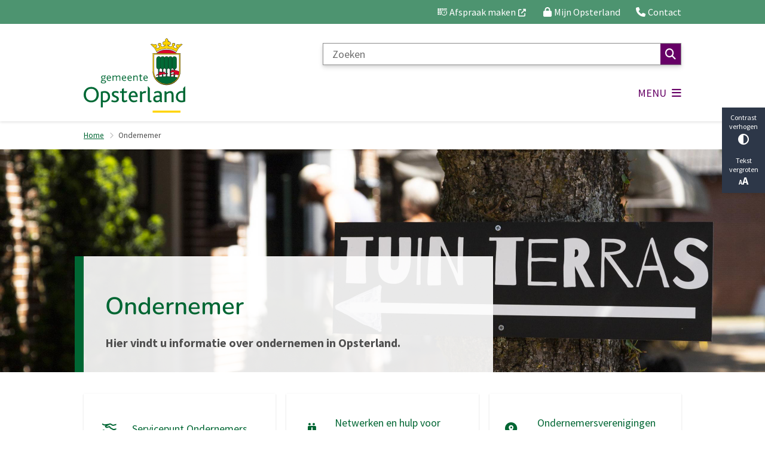

--- FILE ---
content_type: text/html; charset=utf-8
request_url: https://www.opsterland.nl/ondernemer?origin=/Ondernemers
body_size: 30679
content:
<!DOCTYPE html><html lang="nl"><head><meta charSet="utf-8" data-next-head=""/><meta name="viewport" content="width=device-width, initial-scale=1" data-next-head=""/><title data-next-head="">Ondernemer | Gemeente Opsterland</title><link rel="shortcut icon" href="https://cuatro.sim-cdn.nl/opsterland/uploads/2021-02/favicon.ico?cb=8Xn9Gv95" data-next-head=""/><link rel="canonical" href="https://www.opsterland.nl/ondernemer" data-next-head=""/><link rel="alternate" hrefLang="nl" href="https://www.opsterland.nl/ondernemer"/><link rel="alternate" hrefLang="x-default" href="https://www.opsterland.nl/ondernemer"/><meta name="title" content="Ondernemer" data-next-head=""/><meta name="description" content="Hier vindt u informatie over ondernemen in Opsterland." data-next-head=""/><meta name="keywords" content="Home, Ondernemer" data-next-head=""/><meta property="og:site_name" content="Gemeente Opsterland" data-next-head=""/><meta property="og:type" content="website" data-next-head=""/><meta property="og:url" content="https://www.opsterland.nl/ondernemer" data-next-head=""/><meta property="og:title" content="Ondernemer" data-next-head=""/><meta property="og:description" content="Hier vindt u informatie over ondernemen in Opsterland." data-next-head=""/><meta property="og:image" content="https://cuatro.sim-cdn.nl/opsterland/uploads/styles/og_image/media/_mg_8115_0.jpg?h=7eabb7da&amp;cb=bVenW-xx" data-next-head=""/><meta property="og:image:type" content="image/jpeg" data-next-head=""/><meta property="og:image:width" content="1200" data-next-head=""/><meta property="og:image:height" content="630" data-next-head=""/><meta property="og:updated_time" content="2025-04-07T06:33:38+02:00" data-next-head=""/><meta property="og:image:alt" content="Tuin terras" data-next-head=""/><meta property="og:locale" content="nl" data-next-head=""/><meta name="article:publisher" content="Gemeente Opsterland" data-next-head=""/><meta name="article:tag" content="Ondernemer" data-next-head=""/><meta name="article:published_time" content="2021-02-18T15:16:00+01:00" data-next-head=""/><meta name="article:modified_time" content="2025-04-07T06:33:38+02:00" data-next-head=""/><meta name="dcterms.title" content="Ondernemer" data-next-head=""/><meta name="dcterms.creator" content="Gemeente Opsterland" data-next-head=""/><meta name="dcterms.publisher" content="Gemeente Opsterland" data-next-head=""/><meta name="dcterms.date" content="2021-02-18T15:16:00+01:00" data-next-head=""/><meta name="dcterms.type" content="Landingspagina" data-next-head=""/><meta name="dcterms.language" content="nl" data-next-head=""/><meta name="twitter:card" content="summary_large_image" data-next-head=""/><meta name="twitter:description" content="Hier vindt u informatie over ondernemen in Opsterland." data-next-head=""/><meta name="twitter:site" content="@opsterland" data-next-head=""/><meta name="twitter:title" content="Ondernemer" data-next-head=""/><meta name="generator" content="SIMsite powered by Drupal" data-next-head=""/><meta name="robots" content="index, follow" data-next-head=""/><meta name="theme-color" content="#000000"/><link rel="manifest" href="/api/manifest"/><link rel="preload" as="script" href="https://opsterland.logging.simanalytics.nl/piwik.js" nonce="YmZmZGM3YmItZjExNS00YmU1LTkyNGItZjI0OGQ2NzY1OWIz"/><link nonce="YmZmZGM3YmItZjExNS00YmU1LTkyNGItZjI0OGQ2NzY1OWIz" rel="preload" href="https://cuatro.sim-cdn.nl/assets/2.8.4/_next/static/css/03b7aefa7d7fb81b.css" as="style"/><link nonce="YmZmZGM3YmItZjExNS00YmU1LTkyNGItZjI0OGQ2NzY1OWIz" rel="preload" href="https://cuatro.sim-cdn.nl/assets/2.8.4/_next/static/css/96e53b04bed03269.css" as="style"/><link nonce="YmZmZGM3YmItZjExNS00YmU1LTkyNGItZjI0OGQ2NzY1OWIz" rel="preload" href="https://cuatro.sim-cdn.nl/assets/2.8.4/_next/static/css/7166e78d8fcab4c4.css" as="style"/><link nonce="YmZmZGM3YmItZjExNS00YmU1LTkyNGItZjI0OGQ2NzY1OWIz" rel="preload" href="https://cuatro.sim-cdn.nl/assets/2.8.4/_next/static/css/4dc97be514abbe9d.css" as="style"/><link nonce="YmZmZGM3YmItZjExNS00YmU1LTkyNGItZjI0OGQ2NzY1OWIz" rel="preload" href="https://cuatro.sim-cdn.nl/assets/2.8.4/_next/static/css/c93429a5151b89d7.css" as="style"/><link nonce="YmZmZGM3YmItZjExNS00YmU1LTkyNGItZjI0OGQ2NzY1OWIz" rel="preload" href="https://cuatro.sim-cdn.nl/assets/2.8.4/_next/static/css/1cf0b0b2cdd7fa75.css" as="style"/><style data-theme="vars" data-next-head="">:root {
  --primary: #006633;--white: #fff;--black: #000;--fontFamily: Source Sans Pro;--fontFamilyHeadings: var(--fontFamily);--lineHeight: 1.5;--bodyBackgroundColor: #fff;--bodyColor: #6f6f6f;--bodyFontSize: 1.12rem;--paragraphOddColor: var(--bodyBackgroundColor);--paragraphOddColorMobile: var(--bodyBackgroundColor);--paragraphEvenColor: #f2f2f2;--paragraphEvenColorMobile: #f4f4f4;--contentDesktopMaxWidth: 1200px;--contentLaptopMaxWidth: 1000px;--simpleLoaderColor: var(--primary);--loaderColor: var(--primary);--fontAwesomeFree: "Font Awesome 6 Free";--fontAwesomeBrands: "Font Awesome 6 Brands";--iconsColor: inherit;--bodyLineHeight: var(--lineHeight);--contentPaddingX: 10vw;--contentPaddingXMobile: 8vw;--contentTextDesktopMaxWidth: 1000px;--contentTextLaptopMaxWidth: 1000px;--contentHeaderDesktopMaxWidth: 1200px;--contentHeaderLaptopMaxWidth: 1000px;--contentColor: #4f4f4f;--inputColor: #6f6f6f;--h1Color: #006633;--h1FontFamily: Nunito, Poppins;--h1FontSize: 2.25rem;--h1FontStyle: normal;--h1FontWeight: 600;--h1LineHeight: var(--lineHeight);--h1MarginTop: 1rem;--h1MarginBottom: 1rem;--h2Color: var(--primary);--h2FontFamily: Nunito, Poppins;--h2FontSize: 1.4rem;--h2FontStyle: normal;--h2FontWeight: 600;--h2LineHeight: var(--lineHeight);--h2MarginTop: 0;--h2MarginBottom: 1rem;--h3Color: var(--primary);--h3FontFamily: Nunito, Poppins;--h3FontSize: 1.2rem;--h3FontStyle: normal;--h3FontWeight: 600;--h3LineHeight: var(--lineHeight);--h3MarginTop: 0;--h3MarginBottom: .5rem;--h4Color: var(--primary);--h4FontFamily: Nunito, Poppins;--h4FontSize: 1.1rem;--h4FontStyle: normal;--h4FontWeight: 600;--h4LineHeight: var(--lineHeight);--h4MarginTop: 0;--h4MarginBottom: .5rem;--h5Color: var(--primary);--h5FontFamily: Nunito, Poppins;--h5FontSize: 1.05rem;--h5FontStyle: italic;--h5FontWeight: 600;--h5LineHeight: var(--lineHeight);--h5MarginTop: 0;--h5MarginBottom: .5rem;--h6Color: var(--primary);--h6FontFamily: var(--fontFamilyHeadings);--h6FontSize: 1rem;--h6FontStyle: italic;--h6FontWeight: 400;--h6LineHeight: var(--lineHeight);--h6MarginTop: 0;--h6MarginBottom: .5rem;--imageBorderRadius: 0;--heroBackgroundColor: transparent;--heroTitleAndSearchbarTextColor: white;--heroTitleAndSearchbarTitleFontFamily: var(--fontFamily);--heroTitleAndSearchbarTitleFontWeight: inherit;--heroTitleAndSearchbarSubtitleFontFamily: var(--fontFamily);--heroTitleAndSearchbarSubtitleFontWeight: inherit;--heroTitleAndSearchbarSubTitleFontSize: 1.875rem;--heroTitleAndSearchbarBoxButtonIcon: "\f002";--heroTitleAndSearchbarContentTextDesktopMaxWidth: var(--contentTextDesktopMaxWidth);--heroTitleAndSearchbarContentTextLaptopMaxWidth: var(--contentTextLaptopMaxWidth);--heroTitleAndSearchbarContentTextTabletMaxWidth: var(--contentTextLaptopMaxWidth);--heroTitleAndSearchbarSearchBarWidthDesktop: 70%;--heroOrganizationIntroMobileBackground: var(--paragraphOddColor);--heroOrganizationIntroLogoMaxWidth: 300px;--paragraphFontSize: 1.1em;--paragraphLineHeight: 1.5rem;--paragraphMarginBottom: 1rem;--paragraphPadding: 2rem;--paragraphOrderedListFontSize: var(--paragraphFontSize);--paragraphOrderedListLineHeight: var(--paragraphLineHeight);--paragraphColumnsTitleTextAlign: left;--paragraphColumnsGap: 2rem;--paragraphColumnsGapMobile: var(--paragraphColumnsGap);--paragraphCTABlockBorder: solid 1px var(--primary);--paragraphCTABlockBorderRadius: none;--paragraphCTABlockBoxShadow: none;--paragraphCTABlockBackground: var(--white);--paragraphCTABlockColor: inherit;--paragraphCTABlockButtonBackgroundColor: var(--callToActionBackgroundColor);--paragraphCTABlockButtonColor: var(--callToActionColor);--paragraphCTABlockButtonBorder: var(--callToActionBorder);--teaserPaddingLeft: 0px;--teaserPaddingBottom: 0rem;--teaserBorderLeftColor: transparent;--teaserBorderLeftWidth: 0;--listMarginLeft: 1.8rem;--listMarginLeftSubList: 1rem;--listItemPaddingLeft: 0;--ulMarginTop: 0.5rem;--ulMarginBottom: 1rem;--ulMarginLeft: var(--listMarginLeft);--ulMarginLeftSubList: var(--listMarginLeftSubList);--ulListItemPaddingLeft: var(--listItemPaddingLeft);--olMarginTop: 0;--olMarginBottom: 2rem;--olMarginLeft: var(--listMarginLeft);--olMarginLeftSubList: var(--listMarginLeftSubList);--olListItemPaddingLeft: var(--listItemPaddingLeft);--liMarginBottom: 0;--tableHeadingCellColor: #fff;--tableHeadingCellBackgroundColor: #006633;--tableCellPadding: 15px;--tableCellMinWidth: 100px;--tableCaptionColor: var(--contentColor);--tableCaptionFontSize: var(--bodyFontSize);--tableCaptionFontStyle: italic;--rssButtonFontSize: 0.7rem;--rssButtonFontColor: var(--primary);--rssButtonColor: var(--primary);--linkColor: #006633;--linkColorOnHover: var(--linkColor);--linkUnderLineOffset: auto;--buttonColor: #fff;--buttonBackgroundColor: #006633;--buttonHoverBackgroundColor: var(--buttonBackgroundColor);--buttonHoverColor: var(--buttonColor);--buttonHoverOpacity: 0.9;--buttonDisabledColor: var(--white);--buttonDisabledBackgroundColor: #585858;--buttonBorder: none;--buttonBorderRadius: 0rem;--buttonFontWeight: 400;--bulletColor: #c4c4c4;--bulletColorFooter: #c4c4c4;--bulletIcon: "\f105";--bulletFontSize: 1rem;--bulletMargin: 1rem;--bulletLineHeight: calc(var(--paragraphLineHeight) * 1rem);--iconHoverColor: var(--white);--iconRoundedColor: #660066;--iconRoundedBackgroundColor: var(--white);--shareButtonColor: var(--buttonColor);--shareButtonBackgroundColor: var(--buttonBackgroundColor);--cardColorOnHover: inherit;--callToActionBackgroundColor: var(--primary);--callToActionColor: var(--white);--callToActionBorder: var(--buttonBorder);--callToActionHoverBackgroundColor: var(--callToActionBackgroundColor);--callToActionHoverColor: var(--callToActionColor);--callToAction2BackgroundColor: white;--callToAction2Color: #006633;--callToAction2Border: 1px solid #006633;--callToAction2HoverBackgroundColor: var(--callToAction2BackgroundColor);--callToAction2HoverColor: var(--callToAction2Color);--buttonArrowShapeBackgroundColor: var(--buttonBackgroundColor);--buttonArrowShapeBorderRadius: var(--buttonBorderRadius);--buttonArrowShapeColor: var(--buttonColor);--buttonArrowShapeHoverBackgroundColor: var(--buttonHoverBackgroundColor);--buttonArrowShapeHoverColor: var(--buttonHoverColor);--logoMaxWidth: 170px;--logoMobileMaxWidth: 150px;--logoMargin: 0.8rem;--logoTabletPortraitMargin: var(--logoMargin);--logoContrastFilter: grayscale(100%);--mainNavColor: #660066;--mainNavColorMobile: var(--mainNavColor);--mainNavFontSize: var(--bodyFontSize);--mainNavIconColor: inherit;--mainNavPadding: 0.5rem;--mainNavSeparatorColor: #660066;--navColor: #006633;--fullWidthMenuBackgroundColor: #9f6a00;--fullWidthMenuColor: var(--white);--openSubmenuIconColor: #666;--topMainNavColor: var(--primary);--topMainNavIconColor: var(--mainNavIconColor);--topMainNavBackgroundColor: #ffffff;--topMainNavBorderHeight: 10px;--headerBackgroundColor: var(--white);--headerBoxShadow: 0 2px 4px 0 rgba(0,0,0,0.10);--headerSearchbarNextToMenuSearchButtonBackgroundColor: var(--buttonBackgroundColor);--headerSearchbarNextToMenuSearchButtonColor: var(--buttonColor);--headerSearchbarNextToMenuSearchButtonBorder: var(--buttonBorder);--headerSearchbarNextToMenuSearchButtonBorderBottom: var(--headerSearchbarNextToMenuSearchButtonBorder);--stickyHeaderLogoHeight: calc(0.5 * 5dvw + 5dvh);--navBorderColor: var(--primary);--activeSubNavColor: #9f6a00;--activeSubNavIconColor: var(--mainNavIconColor);--activeSubNavBackgroundColor: #ffffff;--activeMainNavBorderColor: #660066;--mobileMenuActiveAndHoverSubNavColor: var(--activeSubNavColor);--mobileMenuActiveAndHoverSubNavBackgroundColor: var(--activeSubNavBackgroundColor);--mobileMenuCloseButtonColor: var(--primary);--searchBoxButtonColor: var(--white);--searchBoxButtonBackgroundColor: #660066;--searchBoxButtonBackgroundColorOnBlur: #b0b0b0;--searchBoxColor: #6f6f6f;--searchBoxPlaceholderColor: #6f6f6f;--searchBoxDesktopWidth: 80%;--searchBoxVerticalDesignDesktopWidth: 70%;--searchBoxShadow: 0 4px 8px 0 rgba(0, 0, 0, .12), 0 2px 4px 0 rgba(0, 0, 0, .08);--searchBoxFontSize: 1rem;--searchBoxBorderRadius: 0px;--searchBoxBorder: 1px solid #8F8F8F;--searchSuggestionsTitleColor: var(--primary);--searchSuggestionsDescriptionColor: var(--contentColor);--searchSuggestionsHoverColor: #f4f4f4;--searchResultsURLFontColor: #575757;--searchResultsDatelineFontSize: .875rem;--searchResultsDatelineFontColor: var(--contentColor);--searchResultsDatelineFontWeight: normal;--searchResultsTopBarBackgroundColor: none;--searchResultsTopBarPadding: 0px;--searchResultsHighlightedSearchWordColor: inherit;--socialButtonsColor: var(--white);--socialButtonsBackgroundColor: var(--primary);--contentHeaderBorderBottom: none;--contentHeaderPaddingBottom: initial;--contentListItemBorderRadius: unset;--contentListItemDateBorderColor: var(--primary);--contentListPlaceholderBackgroundColor: #dae1e7;--contentListImageBorderRadius: unset;--contentListBulletIcon: var(--bulletIcon);--contentListBulletIconMargin: var(--bulletMargin);--contentListButtonIcon: "\f105";--contentListButtonBackgroundColor: var(--buttonBackgroundColor);--contentListButtonBorder: var(--buttonBorder);--contentListButtonBorderRadius: var(--buttonBorderRadius);--contentListActionButtonBackgroundColor: var(--buttonBackgroundColor);--contentListActionButtonBorder: var(--buttonBorder);--contentListActionButtonBorderRadius: var(--buttonBorderRadius);--contentListActionButtonIcon: "\f105";--itemLayoutListItemMargin: 2rem;--contentListTwoColumnsTitleFontSize: var(--bodyFontSize);--contentListTwoColumnsTitleTextDecoration: underline;--contentListTwoColumnsTitleColor: var(--linkColor);--contentListTwoColumnsTitleFontFamily: var(--fontFamily);--contentListTwoColumnsTitleLineHeight: var(--bodyLineHeight);--contentListItemTitleFontSize: var(--bodyFontSize);--contentListItemTitleTextDecoration: underline;--contentListItemTitleColor: var(--linkColor);--contentListItemTitleFontFamily: var(--fontFamily);--contentListItemTitleLineHeight: var(--bodyLineHeight);--paragraphListDateColor: gray;--paragraphListTitleColor: var(--primary);--promotedItemsBoxShadow: none;--verticalDesignTopTaskBackgroundHeight: 50vh;--verticalDesignTopTaskBackgroundHeightMobile: 250px;--verticalDesignTopTaskBackgroundMinHeight: 450px;--verticalDesignFooterColumnsColor: var(--white);--verticalDesignFooterColumnsBackgroundColor: #4d9470;--verticalDesignParagraphOddColor: var(--paragraphOddColor);--verticalDesignParagraphEvenColor: var(--paragraphEvenColor);--ratingFormToggleButtonFontColor: var(--white);--ratingFormToggleButtonBorderColor: var(--white);--ratingFormToggleButtonBackgroundColor: #006633;--ratingFormTextColor: var(--primary);--ratingFormSmileySmileColor: #37b73b;--ratingFormSmileyNeutralColor: #ffae07;--ratingFormSmileyFrownColor: #ff0035;--ratingFormBackgroundColor: var(--cookieBannerBackgroundColor);--ratingFormShadow: rgba(14, 30, 37, 0.12) 0px 2px 4px 0px, rgba(14, 30, 37, 0.32) 0px 2px 16px 0px;--ratingFormSubmitButtonBackgroundColor: var(--primary);--ratingFormSubmitButtonFontColor: var(--white);--ratingFormSubmitButtonBackgroundColorOnBlur: #b0b0b0;--notFoundFormBackgroundColor: #efefef;--notFoundFormButtonsFontSize: 1rem;--notFoundFormButtonsFontFamily: var(--fontFamily);--notFoundFormButtonsFontTransform: uppercase;--notFoundFormPositiveButtonFontColor: var(--white);--notFoundFormPositiveButtonBackgroundColor: var(--primary);--notFoundFormNegativeButtonFontColor: var(--white);--notFoundFormNegativeButtonBackgroundColor: #9a002a;--notFoundFormButtonBackgroundColorOnBlur: #b0b0b0;--notFoundFormSubmitButtonFontColor: var(--white);--notFoundFormSubmitButtonBackgroundColor: var(--primary);--notFoundFormInputColor: var(--black);--notFoundFormLabelColor: var(--black);--formErrorListBackgroundColor: #efefef;--formErrorListBorder: none;--errorMessageEmailColor: #9a002a;--cookieBannerColorInvertedBackgroundColor: var(--primary);--cookieBannerColorInverted: false;--cookieBannerSmall: false;--cookieModalBackground: var(--white);--selectBlockSectionBackground: #efefef;--selectBlockSectionIcons: var(--primary);--fullWidthContentHeaderPageTitleColor: var(--h1Color);--fullWidthImageMaxHeight: 40vh;--dropdownBackgroundColorHover: #f7fafc;--dropdownBackgroundColorActive: var(--primary);--dropdownOptionIcon: "\f111";--dropdownOptionIconActive: "\f192";--footerCallToActionBackgroundColor: var(--callToActionBackgroundColor);--footerCallToActionHoverBackgroundColor: var(--footerCallToActionBackgroundColor);--footerCallToActionHoverColor: var(--footerCallToActionColor);--footerCallToActionColor: var(--callToActionColor);--footerCallToActionBorder: var(--callToActionBorder);--footerCallToAction2BackgroundColor: var(--callToAction2BackgroundColor);--footerCallToAction2HoverBackgroundColor: var(--footerCallToAction2BackgroundColor);--footerCallToAction2HoverColor: var(--footerCallToAction2Color);--footerCallToAction2Color: #660066;--footerCallToAction2Border: var(--callToAction2Border);--footerExternalLinkBackground: transparent;--submenuBackgroundColor: transparent;--blockQuoteFontSize: 1rem;--blockQuoteFontStyle: italic;--blockQuoteLineHeight: var(--lineHeight);--blockQuoteColor: var(--primary);--blockQuoteBackgroundColor: #fff;--blockQuoteBorderColor: #dcdcdc;--blockQuotePadding: 0.5rem 1.5rem 1.5rem 0;--blockQuoteIconColor: var(--bodyColor);--overlayBackground: var(--primary);--overlayColor: var(--white);--overlayLayoutCloseButtonColor: var(--overlayColor);--searchOverlayButtonDesktopIcon: "\f002";--searchOverlayBackground: var(--overlayBackground);--menuOverlayColor: var(--overlayColor);--menuOverlayBackground: var(--overlayBackground);--menuOverlayMobileQuickMenuColor: var(--white);--menuOverlayMobileQuickMenuBackgroundColor: var(--primary);--menuOverlayMobileQuickMenuBorder: 1px solid var(--white);--menuOverlayMobileQuickMenuBorderRadius: 5px;--menuOverlaySubLinkBulletIcon: var(--bulletIcon);--wysiwygEmbeddedImageMarginRight: 2rem;--wysiwygEmbeddedImageMarginBottom: 2rem;--wysiwygEmbeddedImageMarginLeft: 2rem;--figcaptionFontSize: 0.75rem;--contentTeaserFontStyle: normal;--contentTeaserFontWeight: bold;--contentIntroFontSize: 1.1em;--contentIntroLineHeight: var(--paragraphLineHeight);--contentIntroFontStyle: var(--contentTeaserFontStyle);--contentIntroFontWeight: var(--contentTeaserFontWeight);--focusColor: var(--black);--focusBackgroundColor: var(--white);--focusBoxShadow: 0 10px 15px -3px rgba(255, 255, 255, 0.4), 0 4px 6px -2px rgba(255, 255, 255, 0.4);--focusOutlineWidth: 3px;--focusOutlineStyle: dotted;--focusOutlineColor: var(--black);--focusOutlineColorContrast: var(--focusOutlineColor);--focusColorContrast: var(--focusColor);--focusBackgroundColorContrast: var(--focusBackgroundColor);--focusBoxShadowContrast: var(--focusBoxShadow);--transparentHeaderOffsetDesktop: 0;--transparentHeaderOffsetMobile: 0;--useNewCookieBar: true;--useAccessibleMenu: true;--colouredTopTasksDesignBlockBackgroundColor1: #006633;--colouredTopTasksDesignBlockBackgroundColor2: #006633;--colouredTopTasksDesignBlockBackgroundColor3: #006633;--colouredTopTasksDesignBlockBackgroundColor4: #006633;--colouredTopTasksDesignBlockBackgroundColor5: #006633;--colouredTopTasksDesignBlockBackgroundColor6: #006633;--colouredTopTasksDesignBlockRadius: 0px;--paragraphLinksTitleFontSize: 1.4rem;--quickMenuNavContainerPadding: 0.2rem 0rem 0rem 0rem;--quickMenuFontSize: 0.9rem;--quickMenuNavPadding: 1.5rem;--quickMenuBackgroundColor: #4d9470;--blocksDesignPageTitleBackgroundTransparency: 0.9;--paragraphLinksBulletIcon: "\f054";--paragraphLinksBulletIconMargin: 1rem;--paragraphLinksBulletIconColor: #006633;--highlightedBackgroundColor: rgba(255,255,255,0.9);--scrollToTopButtonBackgroundColor: white;--scrollToTopButtonColor: #006633;--boxLinkTitleFontSize: 1.1rem;--heroTitleAndCTAButtonsFirstButtonBackgroundColor: white;--heroTitleAndCTAButtonsFirstButtonColor: #006633;--heroTitleAndCTAButtonsFirstButtonBorder: 1px solid white;--heroTitleAndCTAButtonsSecondButtonBackgroundColor: transparant;--heroTitleAndCTAButtonsSecondButtonColor: white;--heroTitleAndCTAButtonsSecondButtonBorder: 1px solid white;--contentListThreeColumnsItemBoxShadow: 0 3px 6px rgba(0,0,0,0.08), 0 3px 6px rgba(0,0,0,0.11);--contentListThreeColumnsBackgroundColor: white;--contentListThreeColumnsContentPaddingTop: 1.5rem;--contentListThreeColumnsContentPadding: 1.5rem;--footerBorderHeight: "";--footerBorderMinWidth: "";--paragraphLinksTitleFontWeight: 600;
}</style><script type="application/ld+json" data-next-head="">[{"@type":"WebPage","@context":"https://schema.org","name":"Ondernemer","url":"https://www.opsterland.nl/ondernemer","description":"Hier vindt u informatie over ondernemen in Opsterland.","image":"https://cuatro.sim-cdn.nl/opsterland/uploads/_mg_8115_0.jpg?cb=bVenW-xx","author":{"@type":"Organization","name":"Gemeente Opsterland","logo":{"@type":"imageObject","url":"https://cuatro.sim-cdn.nl/opsterland/uploads/2021-02/logo-gemeente-opsterland_1.svg?cb=c_dKnbIE","width":64,"height":64},"url":"https://www.opsterland.nl","telephone":"(0512) 386 222"},"headline":"Ondernemer","datePublished":"2021-02-18T14:16:00.000Z","dateModified":"2024-01-16T15:40:53.000Z","publisher":{"@type":"Organization","name":"Gemeente Opsterland","logo":{"@type":"imageObject","url":"https://cuatro.sim-cdn.nl/opsterland/uploads/2021-02/logo-gemeente-opsterland_1.svg?cb=c_dKnbIE","width":64,"height":64},"url":"https://www.opsterland.nl","telephone":"(0512) 386 222"},"mainEntityOfPage":{"@type":"WebPage","@id":"https://www.opsterland.nl/ondernemer"},"@graph":[{"@context":"https://schema.org","@type":"SiteNavigationElement","@id":"#site-navigation","name":"Actueel","url":"https://www.opsterland.nl/actueel"},{"@context":"https://schema.org","@type":"SiteNavigationElement","@id":"#site-navigation","name":"Inwoner","url":"https://www.opsterland.nl/inwoner"},{"@context":"https://schema.org","@type":"SiteNavigationElement","@id":"#site-navigation","name":"Ondernemer","url":"https://www.opsterland.nl/ondernemer"},{"@context":"https://schema.org","@type":"SiteNavigationElement","@id":"#site-navigation","name":"Toerist","url":"https://www.opsterland.nl/toerist"},{"@context":"https://schema.org","@type":"SiteNavigationElement","@id":"#site-navigation","name":"Bestuur & Organisatie","url":"https://www.opsterland.nl/bestuur-en-organisatie"}]}]</script><style data-theme="vars" data-next-head="">:root {
  --accessibilityBarBackground: #2d3748;--accessibilityBarColor: var(--white);--accessibilityBarBorderRadius: 0;--accessibilityBarGap: 0;
}</style><style data-theme="vars" data-next-head="">:root {
  --quickMenuBackgroundColor: #4d9470;--quickMenuColor: var(--white);--quickMenuFontSize: 0.9rem;--quickMenuNavPadding: 1.5rem;--quickMenuNavContainerPadding: 0.2rem 0rem 0rem 0rem;--quickMenuUnderlineColor: var(--quickMenuColor);--quickMenuButtonBackgroundColor: var(--buttonBackgroundColor);--quickMenuButtonColor: var(--buttonColor);
}</style><style data-theme="vars" data-next-head="">:root {
  --blocksDesignH1BorderLeftColor: var(--primary);--blocksDesignPageTitleBackgroundTransparency: 0.9;--contentHeroBlocksBorderRadius: 0;--contentHeroBlocksIntroFontWeight: var(--contentIntroFontWeight);--contentHeroBlocksIntroFontStyle: var(--contentIntroFontStyle);--contentHeroBlocksIntroFontSize: var(--contentIntroFontSize);--contentHeroBlocksIntroLineHeight: var(--contentIntroLineHeight);
}</style><style data-theme="vars" data-next-head="">:root {
  --breadcrumbLinkColor: var(--primary);--breadcrumbFontSize: 0.75rem;--breadcrumbFontFamily: var(--fontFamily);--breadcrumbSeparatorIconColor: var(--bulletColor);--breadcrumbSeparatorIcon: "\f054";--breadcrumbMarginTop: 0.75rem;--breadcrumbMarginBottom: 0.75rem;
}</style><style data-theme="vars" data-next-head="">:root {
  --submenuThreeColumnsBorderRadius: 0;--submenuThreeColumnsIconFontSize: 1.4rem;--submenuThreeColumnsLinkTextFontSize: inherit;--submenuThreeColumnsBoxShadow: 0 1px 3px 0 rgba(0, 0, 0, 0.1), 0 1px 2px 0 rgba(0, 0, 0, 0.06);
}</style><style data-theme="vars" data-next-head="">:root {
  --linkableHeadingScrollMarginTop: 0px;--linkableHeadingScrollMarginTopMobile: var(--linkableHeadingScrollMarginTop);
}</style><style data-theme="vars" data-next-head="">:root {
  --scrollToTopButtonBackgroundColor: white;--scrollToTopButtonColor: #006633;--scrollToTopButtonBorder: none;--scrollToTopButtonBorderRadius: 0px;
}</style><style data-theme="vars" data-next-head="">:root {
  --quickLinksFontSize: var(--mainNavFontSize);--quickLinksColor: var(--mainNavColor);--quickLinksButtonBackgroundColor: var(--buttonBackgroundColor);--quickLinksButtonColor: var(--buttonColor);--quickLinksButtonBorderRadius: var(--buttonBorderRadius);--quickLinksButtonHoverBackgroundColor: var(--buttonHoverBackgroundColor);--quickLinksButtonHoverColor: var(--quickLinksButtonColor);--quickLinksButtonPadding: 0.5rem 1rem;--quickLinksGap: 2rem;
}</style><link rel="stylesheet" href="https://cuatro.sim-cdn.nl/assets/2.8.4/iconFonts/opengemeenten/css/opengemeenten.css"/><link rel="stylesheet" href="https://cuatro.sim-cdn.nl/assets/2.8.4/iconFonts/toptaken/css/toptaken.css"/><link rel="stylesheet" href="https://cuatro.sim-cdn.nl/assets/2.8.4/iconFonts/fontawesome6/css/fontawesome.6.7.2.css"/><link rel="stylesheet" href="https://cuatro.sim-cdn.nl/assets/2.8.4/iconFonts/fontawesome6/css/v5-font-face.css"/><link rel="stylesheet" href="https://cuatro.sim-cdn.nl/assets/2.8.4/iconFonts/fontawesome6/css/v4-shims.css"/><link rel="stylesheet" href="https://cuatro.sim-cdn.nl/assets/2.8.4/fonts/openDyslexic/css/open-dyslexic.css"/><link rel="stylesheet" href="https://fonts.bunny.net/css?family=Roboto%7CPoppins%7Csource-sans-pro%3A200%2C300%2C400%2C600%2C700%7Cnunito%3A200%2C300%2C400%2C500%2C600%2C700%7Cshantell-sans%3A300%2C300i%2C400%2C400i%2C500%2C500i%2C600%2C600i%2C700%2C700i%2C800%2C800i&amp;display=swap"/><link nonce="YmZmZGM3YmItZjExNS00YmU1LTkyNGItZjI0OGQ2NzY1OWIz" rel="stylesheet" href="https://cuatro.sim-cdn.nl/assets/2.8.4/_next/static/css/03b7aefa7d7fb81b.css" data-n-g=""/><link nonce="YmZmZGM3YmItZjExNS00YmU1LTkyNGItZjI0OGQ2NzY1OWIz" rel="stylesheet" href="https://cuatro.sim-cdn.nl/assets/2.8.4/_next/static/css/96e53b04bed03269.css" data-n-p=""/><link nonce="YmZmZGM3YmItZjExNS00YmU1LTkyNGItZjI0OGQ2NzY1OWIz" rel="stylesheet" href="https://cuatro.sim-cdn.nl/assets/2.8.4/_next/static/css/7166e78d8fcab4c4.css" data-n-p=""/><link nonce="YmZmZGM3YmItZjExNS00YmU1LTkyNGItZjI0OGQ2NzY1OWIz" rel="stylesheet" href="https://cuatro.sim-cdn.nl/assets/2.8.4/_next/static/css/4dc97be514abbe9d.css"/><link nonce="YmZmZGM3YmItZjExNS00YmU1LTkyNGItZjI0OGQ2NzY1OWIz" rel="stylesheet" href="https://cuatro.sim-cdn.nl/assets/2.8.4/_next/static/css/c93429a5151b89d7.css"/><link nonce="YmZmZGM3YmItZjExNS00YmU1LTkyNGItZjI0OGQ2NzY1OWIz" rel="stylesheet" href="https://cuatro.sim-cdn.nl/assets/2.8.4/_next/static/css/1cf0b0b2cdd7fa75.css"/><noscript data-n-css="YmZmZGM3YmItZjExNS00YmU1LTkyNGItZjI0OGQ2NzY1OWIz"></noscript><script defer="" nonce="YmZmZGM3YmItZjExNS00YmU1LTkyNGItZjI0OGQ2NzY1OWIz" noModule="" src="https://cuatro.sim-cdn.nl/assets/2.8.4/_next/static/chunks/polyfills-42372ed130431b0a.js"></script><script defer="" src="https://cuatro.sim-cdn.nl/assets/2.8.4/_next/static/chunks/BlocksDesign.a72939334e81e197.js" nonce="YmZmZGM3YmItZjExNS00YmU1LTkyNGItZjI0OGQ2NzY1OWIz"></script><script defer="" src="https://cuatro.sim-cdn.nl/assets/2.8.4/_next/static/chunks/SubmenuThreeColumns.5cbe2bce5db8213e.js" nonce="YmZmZGM3YmItZjExNS00YmU1LTkyNGItZjI0OGQ2NzY1OWIz"></script><script defer="" src="https://cuatro.sim-cdn.nl/assets/2.8.4/_next/static/chunks/5497.344791da1e09bbba.js" nonce="YmZmZGM3YmItZjExNS00YmU1LTkyNGItZjI0OGQ2NzY1OWIz"></script><script defer="" src="https://cuatro.sim-cdn.nl/assets/2.8.4/_next/static/chunks/RatingForm.7e071c3281dc7afa.js" nonce="YmZmZGM3YmItZjExNS00YmU1LTkyNGItZjI0OGQ2NzY1OWIz"></script><script src="https://cuatro.sim-cdn.nl/assets/2.8.4/_next/static/chunks/webpack-679a60b65eb23b26.js" nonce="YmZmZGM3YmItZjExNS00YmU1LTkyNGItZjI0OGQ2NzY1OWIz" defer=""></script><script src="https://cuatro.sim-cdn.nl/assets/2.8.4/_next/static/chunks/framework-31a549d445d65f75.js" nonce="YmZmZGM3YmItZjExNS00YmU1LTkyNGItZjI0OGQ2NzY1OWIz" defer=""></script><script src="https://cuatro.sim-cdn.nl/assets/2.8.4/_next/static/chunks/main-9a1d1c90904caae0.js" nonce="YmZmZGM3YmItZjExNS00YmU1LTkyNGItZjI0OGQ2NzY1OWIz" defer=""></script><script src="https://cuatro.sim-cdn.nl/assets/2.8.4/_next/static/chunks/pages/_app-c880dfb030565973.js" nonce="YmZmZGM3YmItZjExNS00YmU1LTkyNGItZjI0OGQ2NzY1OWIz" defer=""></script><script src="https://cuatro.sim-cdn.nl/assets/2.8.4/_next/static/chunks/5394-a5a82fe66e7d9bfd.js" nonce="YmZmZGM3YmItZjExNS00YmU1LTkyNGItZjI0OGQ2NzY1OWIz" defer=""></script><script src="https://cuatro.sim-cdn.nl/assets/2.8.4/_next/static/chunks/558-229df1cc704f9d31.js" nonce="YmZmZGM3YmItZjExNS00YmU1LTkyNGItZjI0OGQ2NzY1OWIz" defer=""></script><script src="https://cuatro.sim-cdn.nl/assets/2.8.4/_next/static/chunks/5880-08217208dc4df6de.js" nonce="YmZmZGM3YmItZjExNS00YmU1LTkyNGItZjI0OGQ2NzY1OWIz" defer=""></script><script src="https://cuatro.sim-cdn.nl/assets/2.8.4/_next/static/chunks/pages/%5B%5B...all%5D%5D-3c56a96adc66a759.js" nonce="YmZmZGM3YmItZjExNS00YmU1LTkyNGItZjI0OGQ2NzY1OWIz" defer=""></script><script src="https://cuatro.sim-cdn.nl/assets/2.8.4/_next/static/2.8.4/_buildManifest.js" nonce="YmZmZGM3YmItZjExNS00YmU1LTkyNGItZjI0OGQ2NzY1OWIz" defer=""></script><script src="https://cuatro.sim-cdn.nl/assets/2.8.4/_next/static/2.8.4/_ssgManifest.js" nonce="YmZmZGM3YmItZjExNS00YmU1LTkyNGItZjI0OGQ2NzY1OWIz" defer=""></script></head><body><div id="__next"><div id="BodyWrapper_wrapper__767Lq" class="BodyWrapper_focusStyles__riH7z"><section aria-label="Laden van de pagina" class="Accessibility_visuallyHidden__7de9x"><div class="NextPageLoader_loader__7xyNW no_solr" role="status"><p>De inhoud is geladen.</p></div></section><section tabindex="-1" aria-label="Skiplinks" id="skiplinks"><ul class="Skiplinks_skipLinks__bKEoQ no_solr"><li class="Skiplinks_skipLinksListItem__DK58w"><a href="#skip-links-content" class="Skiplinks_skipLinksLink__tJqsF">Naar de inhoud gaan</a></li></ul></section><dialog aria-hidden="true" aria-labelledby="cookie_modal_heading" class="no_solr"><div class="Modal_modal__l4yBn"><div class="Modal_container__T5Dvn"><div class="Modal_buttons__0MBpx"><button type="button" class="Modal_closeButton__Foob_"><span aria-hidden="true" class="fa fa-solid fa-xmark Modal_closeIcon__6YjI8"></span><span class="Accessibility_visuallyHidden__7de9x">Sluit cookie-instellingen</span></button></div><div class="content-wrapper Modal_wrapper__pTQ5P"><form class="CookieModal_wrapper__DnSIB"><h2 id="cookie_modal_heading" class="CookieModal_heading__gSXuB">Cookie-instellingen beheren</h2><div class="CookieModal_intro__M8MuR HTMLBody_htmlBody__BqDAh Lists_lists__AS1Rp"><p>Fijn dat u er bent! Deze website gebruikt cookies om bezoekersaantallen te meten.</p><p><a class="HTMLBody_link__Lomaj Link_link__QNt8B Hover_linkHover__LUB4Y" href="/privacy-en-cookieverklaring-van-de-gemeente-opsterland">Privacyverklaring en cookies</a></p></div><fieldset class="CookieModal_cookieModalFieldset__Sr2Gw"><legend class="CookieModal_legend__VHfji">Functionele cookies</legend><div class="CookieModal_cookieModalCheckbox__3vCAp"><div class="CookieModal_checkboxWrapper__NdbUD"><input class="CookieModal_checkBox__WShdc" type="checkbox" id="readspeaker" disabled="" name="functional" checked=""/><label for="readspeaker" aria-describedby="explanation-readspeaker" class="CookieModal_pointerCursor__PJvLo only-focus-on-tab CookieModal_label__5KNdp">ReadSpeaker<!-- --> (niet aanpasbaar)</label></div><div id="explanation-readspeaker" class="CookieModal_explanationText__0_pCX"><p>Met ReadSpeaker kan de inhoud van de website worden voorgelezen.</p></div></div><div class="CookieModal_cookieModalCheckbox__3vCAp"><div class="CookieModal_checkboxWrapper__NdbUD"><input class="CookieModal_checkBox__WShdc" type="checkbox" id="matomo" disabled="" name="functional" checked=""/><label for="matomo" aria-describedby="explanation-matomo" class="CookieModal_pointerCursor__PJvLo only-focus-on-tab CookieModal_label__5KNdp">SIManalytics Tag Manager<!-- --> (niet aanpasbaar)</label></div><div class="CookieModal_explanationText__0_pCX HTMLBody_htmlBody__BqDAh Lists_lists__AS1Rp" id="explanation-matomo"><p>Dankzij de SIManalytics Tag Manager kunt u onze chatfunctionaliteit gebruiken.</p></div></div></fieldset><fieldset class="CookieModal_cookieModalFieldset__Sr2Gw"><legend class="CookieModal_legend__VHfji">Analytische cookies</legend><div class="CookieModal_cookieModalCheckbox__3vCAp"><div class="CookieModal_checkboxWrapper__NdbUD"><input class="CookieModal_checkBox__WShdc" type="checkbox" id="sim_analytics" disabled="" name="analytical" checked=""/><label for="sim_analytics" aria-describedby="explanation-sim_analytics" class="CookieModal_pointerCursor__PJvLo only-focus-on-tab CookieModal_label__5KNdp">SIManalytics<!-- --> (niet aanpasbaar)</label></div><div id="explanation-sim_analytics" class="CookieModal_explanationText__0_pCX"><p>Gemeente Opsterland gebruikt SIManalytics om haar dienstverlening te verbeteren. SIManalytics verzamelt geen persoonsgegevens.</p></div></div><div class="CookieModal_cookieModalCheckbox__3vCAp"><div class="CookieModal_checkboxWrapper__NdbUD"><input class="CookieModal_checkBox__WShdc" type="checkbox" id="google_analytics" name="analytical"/><label for="google_analytics" aria-describedby="explanation-google_analytics" class="CookieModal_pointerCursor__PJvLo only-focus-on-tab CookieModal_label__5KNdp">Google Analytics</label></div><div id="explanation-google_analytics" class="CookieModal_explanationText__0_pCX"><p>Gemeente Opsterland gebruikt Google Analytics om haar dienstverlening te verbeteren.</p></div></div></fieldset><fieldset class="CookieModal_cookieModalFieldset__Sr2Gw"><legend class="CookieModal_legend__VHfji">Overige cookies</legend><div class="CookieModal_cookieModalCheckbox__3vCAp"><div class="CookieModal_checkboxWrapper__NdbUD"><input class="CookieModal_checkBox__WShdc" type="checkbox" id="external_media" name="other"/><label for="external_media" aria-describedby="explanation-external_media" class="CookieModal_pointerCursor__PJvLo only-focus-on-tab CookieModal_label__5KNdp">Externe media</label></div><div id="explanation-external_media" class="CookieModal_explanationText__0_pCX"><p>Pagina-onderdelen van andere websites, zoals YouTube of Vimeo, verzamelen mogelijk gegevens om hun producten te verbeteren.</p></div></div><div class="CookieModal_cookieModalCheckbox__3vCAp"><div class="CookieModal_checkboxWrapper__NdbUD"><input class="CookieModal_checkBox__WShdc" type="checkbox" id="maps" name="other"/><label for="maps" aria-describedby="explanation-maps" class="CookieModal_pointerCursor__PJvLo only-focus-on-tab CookieModal_label__5KNdp">Kaarten</label></div><div id="explanation-maps" class="CookieModal_explanationText__0_pCX"><p>Kaart services zoals Leaflet verzamelen gegevens om hun producten te verbeteren.</p></div></div></fieldset><div class="CookieModal_buttonWrapper__rJbZK"><button type="button" class="CookieModal_button__EBf5n Button_button__eAGUb Button_button__eAGUb">Keuze opslaan</button><button type="button" class="CookieModal_button__EBf5n Button_button__eAGUb CookieModal_secondary__7ZOu7 Button_callToAction2__mpp0G Button_button__eAGUb">Accepteer alle cookies</button></div></form></div></div><div class="Modal_background__jLQ5b" role="presentation"></div></div></dialog><section aria-label="Toegankelijkheidsbalk" class="AccessibilityBar_accessibilityBar__k20_I no_solr blocks AccessibilityBar_gridRow_3__Xuyur"><div class="AccessibilityBar_contrast__fRyyN"><button class="contrast AccessibilityBar_abButton__yxIFl" type="button">Contrast verhogen<span class="AccessibilityBar_abIcon__X9oYt AccessibilityBar_abIconContrast__oFo2P" role="img" aria-hidden="true"></span></button></div><div class="AccessibilityBar_font__KmkUo"><button class="large-font AccessibilityBar_abButton__yxIFl" type="button">Tekst vergroten<span class="AccessibilityBar_abIcon__X9oYt AccessibilityBar_abIconLargeFont__1ECu_" role="img" aria-hidden="true"></span></button></div></section><div><div id="content" class="LandingPage_stickyFooter__5OIhh StickyFooter_stickyFooter__R8OLv"><div class="QuickMenu_quickMenu__Sm_TF no_solr"><nav class="QuickMenu_container__ZtoeO" aria-label="Snelmenu"><ul><li><a href="https://opsterland.mijnafspraakmaken.nl" class=""><span class="toptasks-list-icon QuickMenu_icon__Gayqw toptaken-afspraak-maken" role="img" aria-hidden="true"></span><span class="extra-menu-item QuickMenu_extraMenuItem__tdlOb"><span>Afspraak maken<span role="img" aria-label="externe link"><span class="MenuLinkLabel_external__W_nMO" role="img" aria-hidden="true"></span></span></span></span></a></li><li><a class="" href="/mijn-opsterland"><span class="toptasks-list-icon QuickMenu_icon__Gayqw fas fa-lock" role="img" aria-hidden="true"></span><span class="extra-menu-item QuickMenu_extraMenuItem__tdlOb">Mijn Opsterland</span></a></li><li><a class="" href="/contact"><span class="toptasks-list-icon QuickMenu_icon__Gayqw fas fa-phone" role="img" aria-hidden="true"></span><span class="extra-menu-item QuickMenu_extraMenuItem__tdlOb">Contact</span></a></li></ul></nav></div><div class=""><header class="HeaderFlexible_flexibleHeader__3x0M_ flexible-header no_solr rs_preserve"><div class="HeaderFlexible_mobile__BJSMG"><div class="HeaderFlexible_row__ZHTSJ HeaderFlexible_sticky__jdZZX" style="padding:.5rem 0;background:var(--headerBackgroundColor);box-shadow:var(--headerBoxShadow)"><div class="HeaderFlexible_container__X5FBa"><div class="FlexibleHeaderLogo_logoWrapper__k_5pA logo-wrapper"><a title="Ga naar de homepage" href="/"><picture><img class="logo-img" width="64" height="64" src="https://cuatro.sim-cdn.nl/opsterland/uploads/2021-02/logo-gemeente-opsterland_1.svg?cb=c_dKnbIE" alt="Logo gemeente Opsterland"/></picture></a></div><div class="FlexibleElements_elementGroup__EDuSH" style="flex-direction:row;justify-content:flex-end;align-items:center"><button type="button" id="site-navigation-«R3amb9j6»" aria-expanded="false" class="menu-button OpenButton_openButton__sT749" aria-label="Open het menu" tabindex="0"><span class="OpenButton_openButtonLabel__mM0bL">Menu</span><span aria-hidden="true" class="OpenButton_openButtonIcon__PMZlR FontAwesome_fontAwesome__Q7inz"></span></button><div class="SearchBar_searchIsCollapsed__wTqyk search-bar rs_skip"><span class="SearchBar_expandIcon__OMRyD fa fa-search" role="img" aria-hidden="true"></span><form role="search"><div role="presentation" class="SearchBar_searchBarContainer__zFrYq"><input id="search-bar-«R5amb9j6»" class="SearchBar_searchBarInput__sMZ85 search-bar-input open-expandable-search-icon" type="search" title="Zoeken" aria-label="Zoeken" placeholder="Zoeken" autoComplete="off" aria-haspopup="true" aria-describedby="search-bar-«R5amb9j6»-input-describedby" name="trefwoord" value=""/><div id="search-bar-«R5amb9j6»-input-describedby" class="SearchBar_searchInputDescribedBy___KsLe">Zodra er zoekresultaten zijn, gebruik de omhoog/omlaag toetsen om te navigeren en enter om te selecteren. Touch gebruikers, gebruik touch of swipe.</div><div aria-live="polite" class="SearchBar_searchInputAriaLive__jxdzJ"></div><div aria-label="Zoeksuggesties" role="application" aria-expanded="false" id="search-bar-«R5amb9j6»-autocomplete-list" class="SearchBar_suggestionsListBox__kZP26 search-bar-suggestions-listbox offscreen"></div></div></form></div></div></div></div></div><div class="HeaderFlexible_desktop__5zfaq"><div class="HeaderFlexible_row__ZHTSJ" style="border-top:var(--topMainNavBorderHeight) solid var(--topMainNavBackgroundColor);background:var(--headerBackgroundColor);box-shadow:var(--headerBoxShadow);justify-content:flex-end"><div class="HeaderFlexible_container__X5FBa" style="align-items:normal;gap:1rem"><div class="FlexibleElements_elementGroup__EDuSH" style="padding:var(--logoMargin) 0;align-items:flex-start;width:25%"><div class="FlexibleHeaderLogo_logoWrapper__k_5pA logo-wrapper"><a title="Ga naar de homepage" href="/"><picture><img class="logo-img" width="64" height="64" src="https://cuatro.sim-cdn.nl/opsterland/uploads/2021-02/logo-gemeente-opsterland_1.svg?cb=c_dKnbIE" alt="Logo gemeente Opsterland"/></picture></a></div></div><div class="FlexibleElements_elementGroup__EDuSH" style="flex-direction:column;justify-content:space-evenly;width:75%;gap:0"><div class="SearchBar_searchBar__QVgwE search-bar rs_skip" style="width:80%"><form role="search"><div role="presentation" class="SearchBar_searchBarContainer__zFrYq"><input id="search-bar-«R5b6b9j6»" class="SearchBar_searchBarInput__sMZ85 search-bar-input" type="search" title="Zoeken" aria-label="Zoeken" placeholder="Zoeken" autoComplete="off" aria-haspopup="true" aria-describedby="search-bar-«R5b6b9j6»-input-describedby" name="trefwoord" value=""/><div id="search-bar-«R5b6b9j6»-input-describedby" class="SearchBar_searchInputDescribedBy___KsLe">Zodra er zoekresultaten zijn, gebruik de omhoog/omlaag toetsen om te navigeren en enter om te selecteren. Touch gebruikers, gebruik touch of swipe.</div><div aria-live="polite" class="SearchBar_searchInputAriaLive__jxdzJ"></div><div aria-label="Zoeksuggesties" role="application" aria-expanded="false" id="search-bar-«R5b6b9j6»-autocomplete-list" class="SearchBar_suggestionsListBox__kZP26 search-bar-suggestions-listbox offscreen"></div></div><button class="SearchBar_button__WQtkm SearchBar_searchButton__fDxpG search-button" type="submit"><span class="SearchBar_icon__tyuo_ fa fa-search" role="img" aria-hidden="true"></span>Zoeken</button></form></div><button type="button" id="site-navigation-«R7b6b9j6»" aria-expanded="false" class="menu-button OpenButton_openButton__sT749" aria-label="Open het menu" tabindex="0"><span class="OpenButton_openButtonLabel__mM0bL">Menu</span><span aria-hidden="true" class="OpenButton_openButtonIcon__PMZlR FontAwesome_fontAwesome__Q7inz"></span></button></div></div></div></div></header></div><div class="LandingPage_contentWrapper__oSZtg"><main id="skip-links-content" class="blocks LandingPage_contentContainer__iaoJ_ content-wrapper"><div class="BlocksDesign_headerWrapper__6Zxkf"><nav aria-label="Kruimelpad" id="breadcrumbs" class="Breadcrumb_breadcrumb__fK4dG no_solr rs_skip Breadcrumb_addContainer__LZXWh"><ol class="no-default-styling Breadcrumb_list___Q_uC"><li class="Breadcrumb_item__CXcEI"><a title="Ga naar de homepage" href="/">Home</a></li><li class="Breadcrumb_item__CXcEI"><span aria-current="location">Ondernemer</span></li></ol></nav><header class="ContentHeroBlocks_headerIntro__Ee6v6"><div class="ContentHeroBlocks_titleWrapper__VHGQp"><div class="ContentHeroBlocks_contentContainer__671yA"><span id="Ondernemer" style="position:absolute;left:-9999px" aria-hidden="true"></span><h1 class="LinkableHeading_scrollMarginTop__f8lQM PageTitle_pageTitle__7Tzm7 ContentHeroBlocks_pageTitle__qV_1p" id="ondernemer">Ondernemer</h1><div class="ContentHeroBlocks_introduction__4zj_C HTMLBody_htmlBody__BqDAh Lists_lists__AS1Rp"><p>Hier vindt u informatie over ondernemen in Opsterland.</p></div></div></div><div class="ContentHeroBlocks_imageWrapper__lkMOo"><picture><source media="(max-width: 812px)" srcSet="https://cuatro.sim-cdn.nl/opsterland/uploads/styles/medium_4x2_960x480/media/_mg_8115_0.jpg?h=7eabb7da&amp;cb=bVenW-xx"/><img loading="lazy" src="https://cuatro.sim-cdn.nl/opsterland/uploads/styles/large_5x2_2560x1024/media/_mg_8115_0.jpg?h=7eabb7da&amp;cb=bVenW-xx" alt="" width="2560" height="1024"/></picture></div></header></div><div class="content"><div class="BlocksDesign_blocksWrapper__6m_Wx col3"><div class="paragraphs Paragraphs_grid__GGa2J"><div style="--paragraph-background-color:transparent" class="paragraph Paragraphs_paragraph__cLuF0 Paragraphs_paragraphPadding__BEXBd Paragraphs_paragraphPaddingFirst__vpMNY Paragraphs_paragraphPaddingLast__aI2O7 Paragraphs_mainWidth__psiDU"><div class="Paragraphs_paragraphBackground__L8UqB Paragraphs_backgroundColor__dHRYy"></div><div class="SubmenuThreeColumns_submenu__FIxEo"><ul class="SubmenuThreeColumns_items__HVtOl"><li class="col-3 SubmenuThreeColumns_submenuThreeColumnsItem__t5RZi Hover_cardColorOnHover__7bpSE Hover_cardBackgroundColorOnHover__l0tiG"><a class="SubmenuThreeColumns_link__EFNB7 SubmenuThreeColumns_linkWithIcon__PzkLY" href="/servicepunt-ondernemers"><span class="SubmenuThreeColumns_icon__q_YxJ opengemeenten-Ondernemen" role="img" aria-hidden="true"></span><span class="SubmenuThreeColumns_linkText__sePgA">Servicepunt Ondernemers</span></a></li><li class="col-3 SubmenuThreeColumns_submenuThreeColumnsItem__t5RZi Hover_cardColorOnHover__7bpSE Hover_cardBackgroundColorOnHover__l0tiG"><a class="SubmenuThreeColumns_link__EFNB7 SubmenuThreeColumns_linkWithIcon__PzkLY" href="/netwerken-hulp-voor-ondernemers"><span class="SubmenuThreeColumns_icon__q_YxJ opengemeenten-HulpmiddelenVinden" role="img" aria-hidden="true"></span><span class="SubmenuThreeColumns_linkText__sePgA">Netwerken en hulp voor ondernemers</span></a></li><li class="col-3 SubmenuThreeColumns_submenuThreeColumnsItem__t5RZi Hover_cardColorOnHover__7bpSE Hover_cardBackgroundColorOnHover__l0tiG"><a class="SubmenuThreeColumns_link__EFNB7 SubmenuThreeColumns_linkWithIcon__PzkLY" href="/ondernemersverenigingen"><span class="SubmenuThreeColumns_icon__q_YxJ fas fa-search-location" role="img" aria-hidden="true"></span><span class="SubmenuThreeColumns_linkText__sePgA">Ondernemersverenigingen en netwerkorganisaties</span></a></li><li class="col-3 SubmenuThreeColumns_submenuThreeColumnsItem__t5RZi Hover_cardColorOnHover__7bpSE Hover_cardBackgroundColorOnHover__l0tiG"><a class="SubmenuThreeColumns_link__EFNB7 SubmenuThreeColumns_linkWithIcon__PzkLY" href="/vestigen-bouwen-en-verbouwen"><span class="SubmenuThreeColumns_icon__q_YxJ fab fa-houzz" role="img" aria-hidden="true"></span><span class="SubmenuThreeColumns_linkText__sePgA">Vestigen, bouwen en verbouwen</span></a></li><li class="col-3 SubmenuThreeColumns_submenuThreeColumnsItem__t5RZi Hover_cardColorOnHover__7bpSE Hover_cardBackgroundColorOnHover__l0tiG"><a class="SubmenuThreeColumns_link__EFNB7 SubmenuThreeColumns_linkWithIcon__PzkLY" href="/horeca-en-detailhandel"><span class="SubmenuThreeColumns_icon__q_YxJ opengemeenten-Horecavergunningen" role="img" aria-hidden="true"></span><span class="SubmenuThreeColumns_linkText__sePgA">Horeca en detailhandel</span></a></li><li class="col-3 SubmenuThreeColumns_submenuThreeColumnsItem__t5RZi Hover_cardColorOnHover__7bpSE Hover_cardBackgroundColorOnHover__l0tiG"><a class="SubmenuThreeColumns_link__EFNB7 SubmenuThreeColumns_linkWithIcon__PzkLY" href="/belastingen-ondernemer"><span class="SubmenuThreeColumns_icon__q_YxJ opengemeenten-Belastingen" role="img" aria-hidden="true"></span><span class="SubmenuThreeColumns_linkText__sePgA">Belastingen</span></a></li><li class="col-3 SubmenuThreeColumns_submenuThreeColumnsItem__t5RZi Hover_cardColorOnHover__7bpSE Hover_cardBackgroundColorOnHover__l0tiG"><a class="SubmenuThreeColumns_link__EFNB7 SubmenuThreeColumns_linkWithIcon__PzkLY" href="/inkoop-en-aanbesteding"><span class="SubmenuThreeColumns_icon__q_YxJ opengemeenten-KopenEnVerkopen" role="img" aria-hidden="true"></span><span class="SubmenuThreeColumns_linkText__sePgA">Inkoop en aanbesteding</span></a></li><li class="col-3 SubmenuThreeColumns_submenuThreeColumnsItem__t5RZi Hover_cardColorOnHover__7bpSE Hover_cardBackgroundColorOnHover__l0tiG"><a class="SubmenuThreeColumns_link__EFNB7 SubmenuThreeColumns_linkWithIcon__PzkLY" href="/bibob-onderzoek-0"><span class="SubmenuThreeColumns_icon__q_YxJ far fa-check-square" role="img" aria-hidden="true"></span><span class="SubmenuThreeColumns_linkText__sePgA">Bibob onderzoek</span></a></li><li class="col-3 SubmenuThreeColumns_submenuThreeColumnsItem__t5RZi Hover_cardColorOnHover__7bpSE Hover_cardBackgroundColorOnHover__l0tiG"><a class="SubmenuThreeColumns_link__EFNB7 SubmenuThreeColumns_linkWithIcon__PzkLY" href="/nieuwsbrief-ez"><span class="SubmenuThreeColumns_icon__q_YxJ opengemeenten-Nieuwsbrief" role="img" aria-hidden="true"></span><span class="SubmenuThreeColumns_linkText__sePgA">Nieuwsbrief Economische Zaken</span></a></li></ul></div></div></div></div></div></main><footer><div class="FooterColumns_columnsWrapper__Le_LA no_solr FooterColumns_paddingBottomForScrollTopButton__KtSRr"><div class="FooterColumns_columns__0gwc6 container-flex content-wrapper FooterColumns_threeColumns__gGMh9"><div class="FooterColumn_column__q4tpI HTMLBody_htmlBody__BqDAh Lists_lists__AS1Rp"><span id="footer-Over-deze-website" style="position:absolute;left:-9999px" aria-hidden="true"></span><h2 class="LinkableHeading_scrollMarginTop__f8lQM" id="footer-over-deze-website">Over deze website</h2><ul><li><a class="HTMLBody_link__Lomaj Link_link__QNt8B Hover_linkHover__LUB4Y" href="/privacy-en-cookieverklaring-van-de-gemeente-opsterland">Privacyverklaring en cookies</a></li><li><a class="HTMLBody_link__Lomaj Link_link__QNt8B Hover_linkHover__LUB4Y" href="/toegankelijkheid">Toegankelijkheid</a></li><li><a class="HTMLBody_link__Lomaj Link_link__QNt8B Hover_linkHover__LUB4Y" href="/privacy-en-cookieverklaring-van-de-gemeente-opsterland-gekopieerd">Informatiebeveiliging</a></li><li><a class="HTMLBody_link__Lomaj Link_link__QNt8B Hover_linkHover__LUB4Y" href="/sitemap">Sitemap</a></li><li><a href="https://opsterland.presurf.nl/public/20220927155720/https:/www.opsterland.nl/" class="HTMLBody_link__Lomaj Link_link__QNt8B Hover_linkHover__LUB4Y">Webarchief<span role="img" aria-label="(externe link)"><span class="ExternalLinkIcon_external__otJ_Q" role="img" aria-hidden="true"></span></span></a></li></ul></div><div class="FooterColumn_column__q4tpI HTMLBody_htmlBody__BqDAh Lists_lists__AS1Rp"><span id="footer-Werken-voor-Opsterland" style="position:absolute;left:-9999px" aria-hidden="true"></span><h2 class="LinkableHeading_scrollMarginTop__f8lQM" id="footer-werken-voor-opsterland">Werken voor Opsterland</h2><ul><li><a class="HTMLBody_link__Lomaj Link_link__QNt8B Hover_linkHover__LUB4Y" href="/werkenvoor">Vacatures</a></li></ul><span id="footer-Volg-ons" style="position:absolute;left:-9999px" aria-hidden="true"></span><h2 class="LinkableHeading_scrollMarginTop__f8lQM" id="footer-volg-ons">Volg ons</h2><p><a class="HTMLBody_socialLink__v03oW" href="https://www.facebook.com/Opsterland"><span class="fa-facebook fab icon-rounded-m" role="img" aria-hidden="true"></span>Link naar Facebookpagina Opsterland</a> <a class="HTMLBody_socialLink__v03oW" href="https://www.instagram.com/opsterland/"><span class="fa-instagram fab icon-rounded-m" role="img" aria-hidden="true"></span>Link naar Instagrampagina Opsterland</a> <a class="HTMLBody_socialLink__v03oW" href="https://nl.linkedin.com/company/opsterland"><span class="fa-linkedin fab icon-rounded-m" role="img" aria-hidden="true"></span>Link naar LinkedInpagina Opsterland</a> <a class="HTMLBody_socialLink__v03oW" href="https://www.whatsapp.com/channel/0029VbB5IKxC6ZvfpgZ6cz2i"><span class="fa-whatsapp fab icon-rounded-m" role="img" aria-hidden="true"></span>whatsapp</a></p></div><div class="FooterColumn_column__q4tpI HTMLBody_htmlBody__BqDAh Lists_lists__AS1Rp"><span id="footer-Contact" style="position:absolute;left:-9999px" aria-hidden="true"></span><h2 class="LinkableHeading_scrollMarginTop__f8lQM" id="footer-contact">Contact</h2><ul><li><a href="https://opsterland.mijnafspraakmaken.nl/" class="HTMLBody_link__Lomaj Link_link__QNt8B Hover_linkHover__LUB4Y">Afspraak maken<span role="img" aria-label="(externe link)"><span class="ExternalLinkIcon_external__otJ_Q" role="img" aria-hidden="true"></span></span></a></li><li><a class="HTMLBody_link__Lomaj Link_link__QNt8B Hover_linkHover__LUB4Y" href="/contact">Bellen (0512) 386 222 of 14 0512</a></li><li>WhatsApp 06 12 64 51 55</li><li><a class="HTMLBody_link__Lomaj Link_link__QNt8B Hover_linkHover__LUB4Y" href="/contact">Adres en openingstijden</a></li><li><a href="https://www.opsterland.nl/huisregels" class="HTMLBody_link__Lomaj Link_link__QNt8B Hover_linkHover__LUB4Y">Huisregels</a></li><li><a href="https://g.page/Gemeente_0psterland?share" class="HTMLBody_link__Lomaj Link_link__QNt8B Hover_linkHover__LUB4Y">Route<span role="img" aria-label="(externe link)"><span class="ExternalLinkIcon_external__otJ_Q" role="img" aria-hidden="true"></span></span></a></li><li><a target="_self" class="HTMLBody_link__Lomaj Link_link__QNt8B Hover_linkHover__LUB4Y" href="/contact">Brief sturen</a></li><li><a href="https://www.opsterland.nl/co2-prestatieladder" class="HTMLBody_link__Lomaj Link_link__QNt8B Hover_linkHover__LUB4Y">CO2-beleid gemeente Opsterland</a></li></ul></div><div class="SocialLinks_footerSocialLinks__2Hgek" id="footerSocialLinks"></div><div><button type="button" class="OpenCookieModalButton_openCookieModalButton__eBKbL FooterButton_footerCallToAction2__u5965 Button_button__eAGUb">Cookie-instellingen aanpassen</button></div></div></div><div class="ScrollToTopButton_scrollToTop__8QD6L"><button type="button" title="Terug naar boven" class="ScrollToTopButton_btn__WzKbL" aria-label="Terug naar boven"><span aria-hidden="false" class="fa fa-chevron-up"></span></button></div></footer></div></div></div><dialog aria-hidden="true" aria-labelledby="mobile-menu-modal-heading-«Raj6»" class="no_solr"><div class="Modal_modal__l4yBn MobileMenuModal_modal__bqBkg"><div class="Modal_container__T5Dvn MobileMenuModal_container__wPNHf"><div class="Modal_buttons__0MBpx"><div class="Modal_languageSwitcher__Byv4M"></div><button type="button" class="Modal_closeButton__Foob_"><span aria-hidden="true" class="fa fa-solid fa-xmark Modal_closeIcon__6YjI8"></span><span class="Accessibility_visuallyHidden__7de9x">Sluiten</span></button></div><div class="content-wrapper Modal_wrapper__pTQ5P MobileMenuModal_wrapper__sNQsr"><h2 id="mobile-menu-modal-heading-«Raj6»" class="Accessibility_visuallyHidden__7de9x">Menu</h2><div class="MobileMenuModal_mobileMenu__2MgmC"><nav class="mobile-menu-nav" aria-label="Menu"><ul role="menubar" class="MobileMenuModal_topMenuList__wyeSj"><li role="none" class="MobileMenuModal_menuBarItem__zvKTj MobileMenuModal_collapsed__fYyF9"><div class="MobileMenuModal_menuItemContainer__AkZxm"><a role="menuitem" class="MobileMenuModal_defaultMenuLink__I1h5_ MobileMenuModal_font__DdJ_J MobileMenuModal_menuLink__TNe6h MobileMenuModal_itemLabel__SJjGV" aria-expanded="false" aria-haspopup="true" tabindex="0" href="/actueel">Actueel</a><button type="button" class="fas MobileMenuModal_expandButton__kIF8R fa-chevron-down" aria-expanded="false" tabindex="-1" aria-hidden="true"><span class="MobileMenuModal_label__i30dA">Open het submenu</span></button></div><ul role="menu" aria-label="Actueel" class="MobileMenuModal_submenu__pni_Q"><li role="none" class="MobileMenuModal_subMenuItem__dWzrj MobileMenuModal_collapsed__fYyF9"><div class="MobileMenuModal_menuItemContainer__AkZxm"><a role="menuitem" class="MobileMenuModal_defaultMenuLink__I1h5_ MobileMenuModal_subMenuLink__pRlgX MobileMenuModal_font__DdJ_J MobileMenuModal_menuLink__TNe6h MobileMenuModal_itemLabel__SJjGV" aria-haspopup="false" tabindex="-1" href="/nieuws"><span class="MobileMenuModal_itemIcon__x0X6t fa fa-newspaper-o" role="img" aria-hidden="true"></span>Nieuws</a></div></li><li role="none" class="MobileMenuModal_subMenuItem__dWzrj MobileMenuModal_collapsed__fYyF9"><div class="MobileMenuModal_menuItemContainer__AkZxm"><a role="menuitem" class="MobileMenuModal_defaultMenuLink__I1h5_ MobileMenuModal_subMenuLink__pRlgX MobileMenuModal_font__DdJ_J MobileMenuModal_menuLink__TNe6h MobileMenuModal_itemLabel__SJjGV" aria-haspopup="false" tabindex="-1" href="/nieuwsbrief"><span class="MobileMenuModal_itemIcon__x0X6t fas fa-info" role="img" aria-hidden="true"></span>Nieuwsbrieven en gemeentepagina</a></div></li><li role="none" class="MobileMenuModal_subMenuItem__dWzrj MobileMenuModal_collapsed__fYyF9"><div class="MobileMenuModal_menuItemContainer__AkZxm"><a role="menuitem" class="MobileMenuModal_defaultMenuLink__I1h5_ MobileMenuModal_subMenuLink__pRlgX MobileMenuModal_font__DdJ_J MobileMenuModal_menuLink__TNe6h MobileMenuModal_itemLabel__SJjGV" aria-haspopup="false" tabindex="-1" href="/bekendmakingen"><span class="MobileMenuModal_itemIcon__x0X6t opengemeenten-Uittreksel" role="img" aria-hidden="true"></span>Bekendmakingen</a></div></li><li role="none" class="MobileMenuModal_subMenuItem__dWzrj MobileMenuModal_collapsed__fYyF9"><div class="MobileMenuModal_menuItemContainer__AkZxm"><a role="menuitem" class="MobileMenuModal_defaultMenuLink__I1h5_ MobileMenuModal_subMenuLink__pRlgX MobileMenuModal_font__DdJ_J MobileMenuModal_menuLink__TNe6h MobileMenuModal_itemLabel__SJjGV" aria-haspopup="false" tabindex="-1" href="/bezwarencommissie"><span class="MobileMenuModal_itemIcon__x0X6t opengemeenten-Vergaderen" role="img" aria-hidden="true"></span>Hoorzittingen Bezwarencommissie</a></div></li><li role="none" class="MobileMenuModal_subMenuItem__dWzrj MobileMenuModal_collapsed__fYyF9"><div class="MobileMenuModal_menuItemContainer__AkZxm"><a role="menuitem" class="MobileMenuModal_defaultMenuLink__I1h5_ MobileMenuModal_subMenuLink__pRlgX MobileMenuModal_font__DdJ_J MobileMenuModal_menuLink__TNe6h MobileMenuModal_itemLabel__SJjGV" aria-haspopup="false" tabindex="-1" href="/wegwerkzaamheden"><span class="MobileMenuModal_itemIcon__x0X6t opengemeenten-Werkzaamheden" role="img" aria-hidden="true"></span>Wegwerkzaamheden en stremmingen</a></div></li><li role="none" class="MobileMenuModal_subMenuItem__dWzrj MobileMenuModal_collapsed__fYyF9"><div class="MobileMenuModal_menuItemContainer__AkZxm"><a role="menuitem" class="MobileMenuModal_defaultMenuLink__I1h5_ MobileMenuModal_subMenuLink__pRlgX MobileMenuModal_font__DdJ_J MobileMenuModal_menuLink__TNe6h MobileMenuModal_itemLabel__SJjGV" aria-haspopup="false" tabindex="-1" href="/projecten"><span class="MobileMenuModal_itemIcon__x0X6t toptaken-bouwprojecten" role="img" aria-hidden="true"></span>Projecten</a></div></li><li role="none" class="MobileMenuModal_subMenuItem__dWzrj MobileMenuModal_collapsed__fYyF9"><div class="MobileMenuModal_menuItemContainer__AkZxm"><a role="menuitem" class="MobileMenuModal_defaultMenuLink__I1h5_ MobileMenuModal_subMenuLink__pRlgX MobileMenuModal_font__DdJ_J MobileMenuModal_menuLink__TNe6h MobileMenuModal_itemLabel__SJjGV" aria-haspopup="false" tabindex="-1" href="/verkiezingen"><span class="MobileMenuModal_itemIcon__x0X6t opengemeenten-Verkiezingen" role="img" aria-hidden="true"></span>Verkiezingen in Opsterland</a></div></li><li role="none" class="MobileMenuModal_subMenuItem__dWzrj MobileMenuModal_collapsed__fYyF9"><div class="MobileMenuModal_menuItemContainer__AkZxm"><a role="menuitem" class="MobileMenuModal_defaultMenuLink__I1h5_ MobileMenuModal_subMenuLink__pRlgX MobileMenuModal_font__DdJ_J MobileMenuModal_menuLink__TNe6h MobileMenuModal_itemLabel__SJjGV" aria-haspopup="false" tabindex="-1" href="/huisvestingvluchtelingen"><span class="MobileMenuModal_itemIcon__x0X6t opengemeenten-Huis" role="img" aria-hidden="true"></span>Huisvesting vluchtelingen</a></div></li><li role="none" class="MobileMenuModal_subMenuItem__dWzrj MobileMenuModal_collapsed__fYyF9"><div class="MobileMenuModal_menuItemContainer__AkZxm"><a role="menuitem" class="MobileMenuModal_menuButton__W3qz3 Button_button__eAGUb MobileMenuModal_subMenuLink__pRlgX MobileMenuModal_font__DdJ_J MobileMenuModal_menuLink__TNe6h MobileMenuModal_itemLabel__SJjGV" aria-haspopup="false" tabindex="-1" href="/wolven"><span class="MobileMenuModal_itemIcon__x0X6t opengemeenten-Recreatie" role="img" aria-hidden="true"></span>Wolven</a></div></li><li role="none" class="MobileMenuModal_subMenuItem__dWzrj MobileMenuModal_collapsed__fYyF9"><div class="MobileMenuModal_menuItemContainer__AkZxm"><a role="menuitem" class="MobileMenuModal_defaultMenuLink__I1h5_ MobileMenuModal_subMenuLink__pRlgX MobileMenuModal_font__DdJ_J MobileMenuModal_menuLink__TNe6h MobileMenuModal_itemLabel__SJjGV" aria-haspopup="false" tabindex="-1" href="/trafomelding"><span class="MobileMenuModal_itemIcon__x0X6t fas fa-warehouse" role="img" aria-hidden="true"></span>Trafomeldingen</a></div></li><li role="none" class="MobileMenuModal_subMenuItem__dWzrj MobileMenuModal_collapsed__fYyF9"><div class="MobileMenuModal_menuItemContainer__AkZxm"><a role="menuitem" class="MobileMenuModal_defaultMenuLink__I1h5_ MobileMenuModal_subMenuLink__pRlgX MobileMenuModal_font__DdJ_J MobileMenuModal_menuLink__TNe6h MobileMenuModal_itemLabel__SJjGV" aria-haspopup="false" tabindex="-1" href="/lelieteelt"><span class="MobileMenuModal_itemIcon__x0X6t opengemeenten-BladerenOpruimen" role="img" aria-hidden="true"></span>Lelieteelt</a></div></li><li role="none" class="MobileMenuModal_subMenuItem__dWzrj MobileMenuModal_collapsed__fYyF9"><div class="MobileMenuModal_menuItemContainer__AkZxm"><a role="menuitem" class="MobileMenuModal_defaultMenuLink__I1h5_ MobileMenuModal_subMenuLink__pRlgX MobileMenuModal_font__DdJ_J MobileMenuModal_menuLink__TNe6h MobileMenuModal_itemLabel__SJjGV" aria-haspopup="false" tabindex="-1" href="/oud-en-nieuw"><span class="MobileMenuModal_itemIcon__x0X6t opengemeenten-Vuurwerk" role="img" aria-hidden="true"></span>Oud en nieuw</a></div></li><li role="none" class="MobileMenuModal_subMenuItem__dWzrj MobileMenuModal_collapsed__fYyF9"><div class="MobileMenuModal_menuItemContainer__AkZxm"><a role="menuitem" class="MobileMenuModal_defaultMenuLink__I1h5_ MobileMenuModal_subMenuLink__pRlgX MobileMenuModal_font__DdJ_J MobileMenuModal_menuLink__TNe6h MobileMenuModal_itemLabel__SJjGV" aria-haspopup="false" tabindex="-1" href="/stemvanopsterland"><span class="MobileMenuModal_itemIcon__x0X6t opengemeenten-ContactGemeente" role="img" aria-hidden="true"></span>Stem van Opsterland</a></div></li><li role="none" class="MobileMenuModal_subMenuItem__dWzrj MobileMenuModal_collapsed__fYyF9"><div class="MobileMenuModal_menuItemContainer__AkZxm"><a role="menuitem" class="MobileMenuModal_defaultMenuLink__I1h5_ MobileMenuModal_subMenuLink__pRlgX MobileMenuModal_font__DdJ_J MobileMenuModal_menuLink__TNe6h MobileMenuModal_itemLabel__SJjGV" aria-haspopup="false" tabindex="-1" href="/denkvooruit"><span class="MobileMenuModal_itemIcon__x0X6t toptaken-alert" role="img" aria-hidden="true"></span>Voorbereid op een noodsituatie</a></div></li></ul></li><li role="none" class="MobileMenuModal_menuBarItem__zvKTj MobileMenuModal_collapsed__fYyF9"><div class="MobileMenuModal_menuItemContainer__AkZxm"><a role="menuitem" class="MobileMenuModal_defaultMenuLink__I1h5_ MobileMenuModal_font__DdJ_J MobileMenuModal_menuLink__TNe6h MobileMenuModal_itemLabel__SJjGV" aria-expanded="false" aria-haspopup="true" tabindex="-1" href="/inwoner">Inwoner</a><button type="button" class="fas MobileMenuModal_expandButton__kIF8R fa-chevron-down" aria-expanded="false" tabindex="-1" aria-hidden="true"><span class="MobileMenuModal_label__i30dA">Open het submenu</span></button></div><ul role="menu" aria-label="Inwoner" class="MobileMenuModal_submenu__pni_Q"><li role="none" class="MobileMenuModal_subMenuItem__dWzrj MobileMenuModal_collapsed__fYyF9"><div class="MobileMenuModal_menuItemContainer__AkZxm"><a role="menuitem" class="MobileMenuModal_defaultMenuLink__I1h5_ MobileMenuModal_subMenuLink__pRlgX MobileMenuModal_font__DdJ_J MobileMenuModal_menuLink__TNe6h MobileMenuModal_itemLabel__SJjGV" aria-haspopup="false" tabindex="-1" href="/paspoort-rijbewijs-en-uittreksels"><span class="MobileMenuModal_itemIcon__x0X6t opengemeenten-PaspoortIdkaartGecombineerd" role="img" aria-hidden="true"></span>Paspoort, rijbewijs en uittreksels</a></div></li><li role="none" class="MobileMenuModal_subMenuItem__dWzrj MobileMenuModal_collapsed__fYyF9"><div class="MobileMenuModal_menuItemContainer__AkZxm"><a role="menuitem" class="MobileMenuModal_defaultMenuLink__I1h5_ MobileMenuModal_subMenuLink__pRlgX MobileMenuModal_font__DdJ_J MobileMenuModal_menuLink__TNe6h MobileMenuModal_itemLabel__SJjGV" aria-haspopup="false" tabindex="-1" href="/huwelijk-geboorte-en-overlijden"><span class="MobileMenuModal_itemIcon__x0X6t opengemeenten-TrouwenEnGeregistreerdPartnerschap" role="img" aria-hidden="true"></span>Huwelijk, geboorte en overlijden</a></div></li><li role="none" class="MobileMenuModal_subMenuItem__dWzrj MobileMenuModal_collapsed__fYyF9"><div class="MobileMenuModal_menuItemContainer__AkZxm"><a role="menuitem" class="MobileMenuModal_defaultMenuLink__I1h5_ MobileMenuModal_subMenuLink__pRlgX MobileMenuModal_font__DdJ_J MobileMenuModal_menuLink__TNe6h MobileMenuModal_itemLabel__SJjGV" aria-haspopup="false" tabindex="-1" href="/zorg-voor-elkaar"><span class="MobileMenuModal_itemIcon__x0X6t opengemeenten-SociaalZorgWelzijn" role="img" aria-hidden="true"></span>Zorg, inkomen en ondersteuning</a></div></li><li role="none" class="MobileMenuModal_subMenuItem__dWzrj MobileMenuModal_collapsed__fYyF9"><div class="MobileMenuModal_menuItemContainer__AkZxm"><a role="menuitem" class="MobileMenuModal_defaultMenuLink__I1h5_ MobileMenuModal_subMenuLink__pRlgX MobileMenuModal_font__DdJ_J MobileMenuModal_menuLink__TNe6h MobileMenuModal_itemLabel__SJjGV" aria-haspopup="false" tabindex="-1" href="/belastingen"><span class="MobileMenuModal_itemIcon__x0X6t opengemeenten-Belastingen" role="img" aria-hidden="true"></span>Belastingen</a></div></li><li role="none" class="MobileMenuModal_subMenuItem__dWzrj MobileMenuModal_collapsed__fYyF9"><div class="MobileMenuModal_menuItemContainer__AkZxm"><a role="menuitem" class="MobileMenuModal_defaultMenuLink__I1h5_ MobileMenuModal_subMenuLink__pRlgX MobileMenuModal_font__DdJ_J MobileMenuModal_menuLink__TNe6h MobileMenuModal_itemLabel__SJjGV" aria-haspopup="false" tabindex="-1" href="/wonen-bouwen-en-verbouwen"><span class="MobileMenuModal_itemIcon__x0X6t opengemeenten-InEnOmUwHuis" role="img" aria-hidden="true"></span>Wonen, bouwen en verbouwen</a></div></li><li role="none" class="MobileMenuModal_subMenuItem__dWzrj MobileMenuModal_collapsed__fYyF9"><div class="MobileMenuModal_menuItemContainer__AkZxm"><a role="menuitem" class="MobileMenuModal_defaultMenuLink__I1h5_ MobileMenuModal_subMenuLink__pRlgX MobileMenuModal_font__DdJ_J MobileMenuModal_menuLink__TNe6h MobileMenuModal_itemLabel__SJjGV" aria-haspopup="false" tabindex="-1" href="/afval"><span class="MobileMenuModal_itemIcon__x0X6t toptaken-afvalinzameling" role="img" aria-hidden="true"></span>Afval</a></div></li><li role="none" class="MobileMenuModal_subMenuItem__dWzrj MobileMenuModal_collapsed__fYyF9"><div class="MobileMenuModal_menuItemContainer__AkZxm"><a role="menuitem" class="MobileMenuModal_defaultMenuLink__I1h5_ MobileMenuModal_subMenuLink__pRlgX MobileMenuModal_font__DdJ_J MobileMenuModal_menuLink__TNe6h MobileMenuModal_itemLabel__SJjGV" aria-haspopup="false" tabindex="-1" href="/veilig-wonen"><span class="MobileMenuModal_itemIcon__x0X6t opengemeenten-VeiligeWijk" role="img" aria-hidden="true"></span>Veilig wonen</a></div></li><li role="none" class="MobileMenuModal_subMenuItem__dWzrj MobileMenuModal_collapsed__fYyF9"><div class="MobileMenuModal_menuItemContainer__AkZxm"><a role="menuitem" class="MobileMenuModal_defaultMenuLink__I1h5_ MobileMenuModal_subMenuLink__pRlgX MobileMenuModal_font__DdJ_J MobileMenuModal_menuLink__TNe6h MobileMenuModal_itemLabel__SJjGV" aria-haspopup="false" tabindex="-1" href="/wegen-verkeer-en-vervoer"><span class="MobileMenuModal_itemIcon__x0X6t toptaken-wegen-en-stoepen" role="img" aria-hidden="true"></span>Wegen, verkeer en vervoer</a></div></li><li role="none" class="MobileMenuModal_subMenuItem__dWzrj MobileMenuModal_collapsed__fYyF9"><div class="MobileMenuModal_menuItemContainer__AkZxm"><a role="menuitem" class="MobileMenuModal_defaultMenuLink__I1h5_ MobileMenuModal_subMenuLink__pRlgX MobileMenuModal_font__DdJ_J MobileMenuModal_menuLink__TNe6h MobileMenuModal_itemLabel__SJjGV" aria-haspopup="false" tabindex="-1" href="/sport-en-gezondheid"><span class="MobileMenuModal_itemIcon__x0X6t opengemeenten-Sport" role="img" aria-hidden="true"></span>Sport en gezondheid</a></div></li><li role="none" class="MobileMenuModal_subMenuItem__dWzrj MobileMenuModal_collapsed__fYyF9"><div class="MobileMenuModal_menuItemContainer__AkZxm"><a role="menuitem" class="MobileMenuModal_defaultMenuLink__I1h5_ MobileMenuModal_subMenuLink__pRlgX MobileMenuModal_font__DdJ_J MobileMenuModal_menuLink__TNe6h MobileMenuModal_itemLabel__SJjGV" aria-haspopup="false" tabindex="-1" href="/cultuur"><span class="MobileMenuModal_itemIcon__x0X6t fa fa-music" role="img" aria-hidden="true"></span>Cultuur</a></div></li><li role="none" class="MobileMenuModal_subMenuItem__dWzrj MobileMenuModal_collapsed__fYyF9"><div class="MobileMenuModal_menuItemContainer__AkZxm"><a role="menuitem" class="MobileMenuModal_defaultMenuLink__I1h5_ MobileMenuModal_subMenuLink__pRlgX MobileMenuModal_font__DdJ_J MobileMenuModal_menuLink__TNe6h MobileMenuModal_itemLabel__SJjGV" aria-haspopup="false" tabindex="-1" href="/erfgoed"><span class="MobileMenuModal_itemIcon__x0X6t fas fa-university" role="img" aria-hidden="true"></span>Erfgoed</a></div></li><li role="none" class="MobileMenuModal_subMenuItem__dWzrj MobileMenuModal_collapsed__fYyF9"><div class="MobileMenuModal_menuItemContainer__AkZxm"><a role="menuitem" class="MobileMenuModal_defaultMenuLink__I1h5_ MobileMenuModal_subMenuLink__pRlgX MobileMenuModal_font__DdJ_J MobileMenuModal_menuLink__TNe6h MobileMenuModal_itemLabel__SJjGV" aria-haspopup="false" tabindex="-1" href="/subsidies-en-regelingen"><span class="MobileMenuModal_itemIcon__x0X6t opengemeenten-Subsidie" role="img" aria-hidden="true"></span>Subsidies en regelingen</a></div></li><li role="none" class="MobileMenuModal_subMenuItem__dWzrj MobileMenuModal_collapsed__fYyF9"><div class="MobileMenuModal_menuItemContainer__AkZxm"><a role="menuitem" class="MobileMenuModal_defaultMenuLink__I1h5_ MobileMenuModal_subMenuLink__pRlgX MobileMenuModal_font__DdJ_J MobileMenuModal_menuLink__TNe6h MobileMenuModal_itemLabel__SJjGV" aria-haspopup="false" tabindex="-1" href="/duurzaamopsterland"><span class="MobileMenuModal_itemIcon__x0X6t opengemeenten-Duurzaamheid" role="img" aria-hidden="true"></span>Duurzaam Opsterland</a></div></li><li role="none" class="MobileMenuModal_subMenuItem__dWzrj MobileMenuModal_collapsed__fYyF9"><div class="MobileMenuModal_menuItemContainer__AkZxm"><a role="menuitem" class="MobileMenuModal_defaultMenuLink__I1h5_ MobileMenuModal_subMenuLink__pRlgX MobileMenuModal_font__DdJ_J MobileMenuModal_menuLink__TNe6h MobileMenuModal_itemLabel__SJjGV" aria-haspopup="false" tabindex="-1" href="/melding-idee-klacht-en-bezwaar"><span class="MobileMenuModal_itemIcon__x0X6t opengemeenten-Melding" role="img" aria-hidden="true"></span>Melding, idee, klacht en bezwaar</a></div></li><li role="none" class="MobileMenuModal_subMenuItem__dWzrj MobileMenuModal_collapsed__fYyF9"><div class="MobileMenuModal_menuItemContainer__AkZxm"><a role="menuitem" class="MobileMenuModal_defaultMenuLink__I1h5_ MobileMenuModal_subMenuLink__pRlgX MobileMenuModal_font__DdJ_J MobileMenuModal_menuLink__TNe6h MobileMenuModal_itemLabel__SJjGV" aria-haspopup="false" tabindex="-1" href="/collecte"><span class="MobileMenuModal_itemIcon__x0X6t fa fa-eur" role="img" aria-hidden="true"></span>Collecte</a></div></li></ul></li><li role="none" class="MobileMenuModal_menuBarItem__zvKTj MobileMenuModal_collapsed__fYyF9"><div class="MobileMenuModal_menuItemContainer__AkZxm"><a role="menuitem" class="MobileMenuModal_defaultMenuLink__I1h5_ MobileMenuModal_active__jeXsQ MobileMenuModal_font__DdJ_J MobileMenuModal_menuLink__TNe6h MobileMenuModal_itemLabel__SJjGV active" aria-expanded="false" aria-haspopup="true" tabindex="-1" aria-current="page" href="/ondernemer">Ondernemer</a><button type="button" class="fas MobileMenuModal_expandButton__kIF8R fa-chevron-down" aria-expanded="false" tabindex="-1" aria-hidden="true"><span class="MobileMenuModal_label__i30dA">Open het submenu</span></button></div><ul role="menu" aria-label="Ondernemer" class="MobileMenuModal_submenu__pni_Q"><li role="none" class="MobileMenuModal_subMenuItem__dWzrj MobileMenuModal_collapsed__fYyF9"><div class="MobileMenuModal_menuItemContainer__AkZxm"><a role="menuitem" class="MobileMenuModal_defaultMenuLink__I1h5_ MobileMenuModal_subMenuLink__pRlgX MobileMenuModal_font__DdJ_J MobileMenuModal_menuLink__TNe6h MobileMenuModal_itemLabel__SJjGV" aria-haspopup="false" tabindex="-1" href="/servicepunt-ondernemers"><span class="MobileMenuModal_itemIcon__x0X6t opengemeenten-Ondernemen" role="img" aria-hidden="true"></span>Servicepunt Ondernemers</a></div></li><li role="none" class="MobileMenuModal_subMenuItem__dWzrj MobileMenuModal_collapsed__fYyF9"><div class="MobileMenuModal_menuItemContainer__AkZxm"><a role="menuitem" class="MobileMenuModal_defaultMenuLink__I1h5_ MobileMenuModal_subMenuLink__pRlgX MobileMenuModal_font__DdJ_J MobileMenuModal_menuLink__TNe6h MobileMenuModal_itemLabel__SJjGV" aria-haspopup="false" tabindex="-1" href="/netwerken-hulp-voor-ondernemers"><span class="MobileMenuModal_itemIcon__x0X6t opengemeenten-HulpmiddelenVinden" role="img" aria-hidden="true"></span>Netwerken en hulp voor ondernemers</a></div></li><li role="none" class="MobileMenuModal_subMenuItem__dWzrj MobileMenuModal_collapsed__fYyF9"><div class="MobileMenuModal_menuItemContainer__AkZxm"><a role="menuitem" class="MobileMenuModal_defaultMenuLink__I1h5_ MobileMenuModal_subMenuLink__pRlgX MobileMenuModal_font__DdJ_J MobileMenuModal_menuLink__TNe6h MobileMenuModal_itemLabel__SJjGV" aria-haspopup="false" tabindex="-1" href="/ondernemersverenigingen"><span class="MobileMenuModal_itemIcon__x0X6t fas fa-search-location" role="img" aria-hidden="true"></span>Ondernemersverenigingen en netwerkorganisaties</a></div></li><li role="none" class="MobileMenuModal_subMenuItem__dWzrj MobileMenuModal_collapsed__fYyF9"><div class="MobileMenuModal_menuItemContainer__AkZxm"><a role="menuitem" class="MobileMenuModal_defaultMenuLink__I1h5_ MobileMenuModal_subMenuLink__pRlgX MobileMenuModal_font__DdJ_J MobileMenuModal_menuLink__TNe6h MobileMenuModal_itemLabel__SJjGV" aria-haspopup="false" tabindex="-1" href="/vestigen-bouwen-en-verbouwen"><span class="MobileMenuModal_itemIcon__x0X6t fab fa-houzz" role="img" aria-hidden="true"></span>Vestigen, bouwen en verbouwen</a></div></li><li role="none" class="MobileMenuModal_subMenuItem__dWzrj MobileMenuModal_collapsed__fYyF9"><div class="MobileMenuModal_menuItemContainer__AkZxm"><a role="menuitem" class="MobileMenuModal_defaultMenuLink__I1h5_ MobileMenuModal_subMenuLink__pRlgX MobileMenuModal_font__DdJ_J MobileMenuModal_menuLink__TNe6h MobileMenuModal_itemLabel__SJjGV" aria-haspopup="false" tabindex="-1" href="/horeca-en-detailhandel"><span class="MobileMenuModal_itemIcon__x0X6t opengemeenten-Horecavergunningen" role="img" aria-hidden="true"></span>Horeca en detailhandel</a></div></li><li role="none" class="MobileMenuModal_subMenuItem__dWzrj MobileMenuModal_collapsed__fYyF9"><div class="MobileMenuModal_menuItemContainer__AkZxm"><a role="menuitem" class="MobileMenuModal_defaultMenuLink__I1h5_ MobileMenuModal_subMenuLink__pRlgX MobileMenuModal_font__DdJ_J MobileMenuModal_menuLink__TNe6h MobileMenuModal_itemLabel__SJjGV" aria-haspopup="false" tabindex="-1" href="/belastingen-ondernemer"><span class="MobileMenuModal_itemIcon__x0X6t opengemeenten-Belastingen" role="img" aria-hidden="true"></span>Belastingen</a></div></li><li role="none" class="MobileMenuModal_subMenuItem__dWzrj MobileMenuModal_collapsed__fYyF9"><div class="MobileMenuModal_menuItemContainer__AkZxm"><a role="menuitem" class="MobileMenuModal_defaultMenuLink__I1h5_ MobileMenuModal_subMenuLink__pRlgX MobileMenuModal_font__DdJ_J MobileMenuModal_menuLink__TNe6h MobileMenuModal_itemLabel__SJjGV" aria-haspopup="false" tabindex="-1" href="/inkoop-en-aanbesteding"><span class="MobileMenuModal_itemIcon__x0X6t opengemeenten-KopenEnVerkopen" role="img" aria-hidden="true"></span>Inkoop en aanbesteding</a></div></li><li role="none" class="MobileMenuModal_subMenuItem__dWzrj MobileMenuModal_collapsed__fYyF9"><div class="MobileMenuModal_menuItemContainer__AkZxm"><a role="menuitem" class="MobileMenuModal_defaultMenuLink__I1h5_ MobileMenuModal_subMenuLink__pRlgX MobileMenuModal_font__DdJ_J MobileMenuModal_menuLink__TNe6h MobileMenuModal_itemLabel__SJjGV" aria-haspopup="false" tabindex="-1" href="/bibob-onderzoek-0"><span class="MobileMenuModal_itemIcon__x0X6t far fa-check-square" role="img" aria-hidden="true"></span>Bibob onderzoek</a></div></li><li role="none" class="MobileMenuModal_subMenuItem__dWzrj MobileMenuModal_collapsed__fYyF9"><div class="MobileMenuModal_menuItemContainer__AkZxm"><a role="menuitem" class="MobileMenuModal_defaultMenuLink__I1h5_ MobileMenuModal_subMenuLink__pRlgX MobileMenuModal_font__DdJ_J MobileMenuModal_menuLink__TNe6h MobileMenuModal_itemLabel__SJjGV" aria-haspopup="false" tabindex="-1" href="/nieuwsbrief-ez"><span class="MobileMenuModal_itemIcon__x0X6t opengemeenten-Nieuwsbrief" role="img" aria-hidden="true"></span>Nieuwsbrief Economische Zaken</a></div></li></ul></li><li role="none" class="MobileMenuModal_menuBarItem__zvKTj MobileMenuModal_collapsed__fYyF9"><div class="MobileMenuModal_menuItemContainer__AkZxm"><a role="menuitem" class="MobileMenuModal_defaultMenuLink__I1h5_ MobileMenuModal_font__DdJ_J MobileMenuModal_menuLink__TNe6h MobileMenuModal_itemLabel__SJjGV" aria-expanded="false" aria-haspopup="true" tabindex="-1" href="/toerist">Toerist</a><button type="button" class="fas MobileMenuModal_expandButton__kIF8R fa-chevron-down" aria-expanded="false" tabindex="-1" aria-hidden="true"><span class="MobileMenuModal_label__i30dA">Open het submenu</span></button></div><ul role="menu" aria-label="Toerist" class="MobileMenuModal_submenu__pni_Q"><li role="none" class="MobileMenuModal_subMenuItem__dWzrj MobileMenuModal_collapsed__fYyF9"><div class="MobileMenuModal_menuItemContainer__AkZxm"><a role="menuitem" class="MobileMenuModal_defaultMenuLink__I1h5_ MobileMenuModal_subMenuLink__pRlgX MobileMenuModal_font__DdJ_J MobileMenuModal_menuLink__TNe6h MobileMenuModal_itemLabel__SJjGV" aria-haspopup="false" tabindex="-1" href="/over-opsterland"><span class="MobileMenuModal_itemIcon__x0X6t fa fa-map" role="img" aria-hidden="true"></span>Over Opsterland</a></div></li><li role="none" class="MobileMenuModal_subMenuItem__dWzrj MobileMenuModal_collapsed__fYyF9"><div class="MobileMenuModal_menuItemContainer__AkZxm"><a role="menuitem" class="MobileMenuModal_menuButton__W3qz3 Button_button__eAGUb MobileMenuModal_subMenuLink__pRlgX MobileMenuModal_font__DdJ_J MobileMenuModal_menuLink__TNe6h MobileMenuModal_itemLabel__SJjGV" aria-haspopup="false" tabindex="-1" href="/dorpen"><span class="MobileMenuModal_itemIcon__x0X6t opengemeenten-InEnOmUwHuis" role="img" aria-hidden="true"></span>Dorpen</a></div></li><li role="none" class="MobileMenuModal_subMenuItem__dWzrj MobileMenuModal_collapsed__fYyF9"><div class="MobileMenuModal_menuItemContainer__AkZxm"><a role="menuitem" class="MobileMenuModal_defaultMenuLink__I1h5_ MobileMenuModal_subMenuLink__pRlgX MobileMenuModal_font__DdJ_J MobileMenuModal_menuLink__TNe6h MobileMenuModal_itemLabel__SJjGV" aria-haspopup="false" tabindex="-1" href="/wat-te-doen-in-opsterland"><span class="MobileMenuModal_itemIcon__x0X6t opengemeenten-Recreatie" role="img" aria-hidden="true"></span>Wat te doen in Opsterland</a></div></li><li role="none" class="MobileMenuModal_subMenuItem__dWzrj MobileMenuModal_collapsed__fYyF9"><div class="MobileMenuModal_menuItemContainer__AkZxm"><a role="menuitem" class="MobileMenuModal_defaultMenuLink__I1h5_ MobileMenuModal_subMenuLink__pRlgX MobileMenuModal_font__DdJ_J MobileMenuModal_menuLink__TNe6h MobileMenuModal_itemLabel__SJjGV" aria-haspopup="false" tabindex="-1" href="/toeristisch-informatie-punt-tip"><span class="MobileMenuModal_itemIcon__x0X6t fas fa-info-circle" role="img" aria-hidden="true"></span>Toeristisch Informatie Punt (TIP)</a></div></li><li role="none" class="MobileMenuModal_subMenuItem__dWzrj MobileMenuModal_collapsed__fYyF9"><div class="MobileMenuModal_menuItemContainer__AkZxm"><a role="menuitem" class="MobileMenuModal_defaultMenuLink__I1h5_ MobileMenuModal_subMenuLink__pRlgX MobileMenuModal_font__DdJ_J MobileMenuModal_menuLink__TNe6h MobileMenuModal_itemLabel__SJjGV" aria-haspopup="false" tabindex="-1" href="/het-andere-friesland"><span class="MobileMenuModal_itemIcon__x0X6t opengemeenten-NatuurLandschap" role="img" aria-hidden="true"></span>Het Andere Friesland</a></div></li><li role="none" class="MobileMenuModal_subMenuItem__dWzrj MobileMenuModal_collapsed__fYyF9"><div class="MobileMenuModal_menuItemContainer__AkZxm"><a role="menuitem" class="MobileMenuModal_defaultMenuLink__I1h5_ MobileMenuModal_subMenuLink__pRlgX MobileMenuModal_font__DdJ_J MobileMenuModal_menuLink__TNe6h MobileMenuModal_itemLabel__SJjGV" aria-haspopup="false" tabindex="-1" href="/praktische-informatie"><span class="MobileMenuModal_itemIcon__x0X6t opengemeenten-Parkeren" role="img" aria-hidden="true"></span>Praktische informatie</a></div></li></ul></li><li role="none" class="MobileMenuModal_menuBarItem__zvKTj MobileMenuModal_collapsed__fYyF9"><div class="MobileMenuModal_menuItemContainer__AkZxm"><a role="menuitem" class="MobileMenuModal_defaultMenuLink__I1h5_ MobileMenuModal_font__DdJ_J MobileMenuModal_menuLink__TNe6h MobileMenuModal_itemLabel__SJjGV" aria-expanded="false" aria-haspopup="true" tabindex="-1" href="/bestuur-en-organisatie">Bestuur &amp; Organisatie</a><button type="button" class="fas MobileMenuModal_expandButton__kIF8R fa-chevron-down" aria-expanded="false" tabindex="-1" aria-hidden="true"><span class="MobileMenuModal_label__i30dA">Open het submenu</span></button></div><ul role="menu" aria-label="Bestuur &amp; Organisatie" class="MobileMenuModal_submenu__pni_Q"><li role="none" class="MobileMenuModal_subMenuItem__dWzrj MobileMenuModal_collapsed__fYyF9"><div class="MobileMenuModal_menuItemContainer__AkZxm"><a role="menuitem" class="MobileMenuModal_defaultMenuLink__I1h5_ MobileMenuModal_subMenuLink__pRlgX MobileMenuModal_font__DdJ_J MobileMenuModal_menuLink__TNe6h MobileMenuModal_itemLabel__SJjGV" aria-haspopup="false" tabindex="-1" href="/gemeenteraad"><span class="MobileMenuModal_itemIcon__x0X6t opengemeenten-Gemeenteraad" role="img" aria-hidden="true"></span>Gemeenteraad</a></div></li><li role="none" class="MobileMenuModal_subMenuItem__dWzrj MobileMenuModal_collapsed__fYyF9"><div class="MobileMenuModal_menuItemContainer__AkZxm"><a role="menuitem" class="MobileMenuModal_defaultMenuLink__I1h5_ MobileMenuModal_subMenuLink__pRlgX MobileMenuModal_font__DdJ_J MobileMenuModal_menuLink__TNe6h MobileMenuModal_itemLabel__SJjGV" aria-haspopup="false" tabindex="-1" href="/college-van-bw"><span class="MobileMenuModal_itemIcon__x0X6t toptaken-burgemeester-02" role="img" aria-hidden="true"></span>College van B&amp;W</a></div></li><li role="none" class="MobileMenuModal_subMenuItem__dWzrj MobileMenuModal_collapsed__fYyF9"><div class="MobileMenuModal_menuItemContainer__AkZxm"><a role="menuitem" class="MobileMenuModal_defaultMenuLink__I1h5_ MobileMenuModal_subMenuLink__pRlgX MobileMenuModal_font__DdJ_J MobileMenuModal_menuLink__TNe6h MobileMenuModal_itemLabel__SJjGV" aria-haspopup="false" tabindex="-1" href="/onze-organisatie"><span class="MobileMenuModal_itemIcon__x0X6t fas fa-project-diagram" role="img" aria-hidden="true"></span>Onze organisatie</a></div></li><li role="none" class="MobileMenuModal_subMenuItem__dWzrj MobileMenuModal_collapsed__fYyF9"><div class="MobileMenuModal_menuItemContainer__AkZxm"><a role="menuitem" class="MobileMenuModal_defaultMenuLink__I1h5_ MobileMenuModal_subMenuLink__pRlgX MobileMenuModal_font__DdJ_J MobileMenuModal_menuLink__TNe6h MobileMenuModal_itemLabel__SJjGV" aria-haspopup="false" tabindex="-1" href="/beleid-en-regelgeving"><span class="MobileMenuModal_itemIcon__x0X6t opengemeenten-BezwaarEnBeroep" role="img" aria-hidden="true"></span>Beleid en regelgeving</a></div></li><li role="none" class="MobileMenuModal_subMenuItem__dWzrj MobileMenuModal_collapsed__fYyF9"><div class="MobileMenuModal_menuItemContainer__AkZxm"><a role="menuitem" class="MobileMenuModal_defaultMenuLink__I1h5_ MobileMenuModal_subMenuLink__pRlgX MobileMenuModal_font__DdJ_J MobileMenuModal_menuLink__TNe6h MobileMenuModal_itemLabel__SJjGV" aria-haspopup="false" tabindex="-1" href="/werkenvoor"><span class="MobileMenuModal_itemIcon__x0X6t opengemeenten-Vergaderen" role="img" aria-hidden="true"></span>Werken voor Opsterland</a></div></li><li role="none" class="MobileMenuModal_subMenuItem__dWzrj MobileMenuModal_collapsed__fYyF9"><div class="MobileMenuModal_menuItemContainer__AkZxm"><a role="menuitem" class="MobileMenuModal_defaultMenuLink__I1h5_ MobileMenuModal_subMenuLink__pRlgX MobileMenuModal_font__DdJ_J MobileMenuModal_menuLink__TNe6h MobileMenuModal_itemLabel__SJjGV" aria-haspopup="false" tabindex="-1" href="/compliment-klacht-en-bezwaar"><span class="MobileMenuModal_itemIcon__x0X6t fas fa-comment" role="img" aria-hidden="true"></span>Compliment, klacht en bezwaar</a></div></li><li role="none" class="MobileMenuModal_subMenuItem__dWzrj MobileMenuModal_collapsed__fYyF9"><div class="MobileMenuModal_menuItemContainer__AkZxm"><a role="menuitem" class="MobileMenuModal_defaultMenuLink__I1h5_ MobileMenuModal_subMenuLink__pRlgX MobileMenuModal_font__DdJ_J MobileMenuModal_menuLink__TNe6h MobileMenuModal_itemLabel__SJjGV" aria-haspopup="false" tabindex="-1" href="/koninklijke-onderscheidingen"><span class="MobileMenuModal_itemIcon__x0X6t opengemeenten-Onderscheidingen" role="img" aria-hidden="true"></span>Koninklijke onderscheidingen</a></div></li><li role="none" class="MobileMenuModal_subMenuItem__dWzrj MobileMenuModal_collapsed__fYyF9"><div class="MobileMenuModal_menuItemContainer__AkZxm"><a role="menuitem" class="MobileMenuModal_defaultMenuLink__I1h5_ MobileMenuModal_subMenuLink__pRlgX MobileMenuModal_font__DdJ_J MobileMenuModal_menuLink__TNe6h MobileMenuModal_itemLabel__SJjGV" aria-haspopup="false" tabindex="-1" href="/global-goals"><span class="MobileMenuModal_itemIcon__x0X6t fas fa-globe-europe" role="img" aria-hidden="true"></span>Global Goals</a></div></li><li role="none" class="MobileMenuModal_subMenuItem__dWzrj MobileMenuModal_collapsed__fYyF9"><div class="MobileMenuModal_menuItemContainer__AkZxm"><a role="menuitem" class="MobileMenuModal_defaultMenuLink__I1h5_ MobileMenuModal_subMenuLink__pRlgX MobileMenuModal_font__DdJ_J MobileMenuModal_menuLink__TNe6h MobileMenuModal_itemLabel__SJjGV" aria-haspopup="false" tabindex="-1" href="/adviesraad-sociaal-domein"><span class="MobileMenuModal_itemIcon__x0X6t opengemeenten-Bevolking" role="img" aria-hidden="true"></span>Adviesraad Sociaal Domein</a></div></li><li role="none" class="MobileMenuModal_subMenuItem__dWzrj MobileMenuModal_collapsed__fYyF9"><div class="MobileMenuModal_menuItemContainer__AkZxm"><a role="menuitem" class="MobileMenuModal_defaultMenuLink__I1h5_ MobileMenuModal_subMenuLink__pRlgX MobileMenuModal_font__DdJ_J MobileMenuModal_menuLink__TNe6h MobileMenuModal_itemLabel__SJjGV" aria-haspopup="false" tabindex="-1" href="/co2-prestatieladder"><span class="MobileMenuModal_itemIcon__x0X6t fab fa-envira" role="img" aria-hidden="true"></span>CO2-beleid</a></div></li><li role="none" class="MobileMenuModal_subMenuItem__dWzrj MobileMenuModal_collapsed__fYyF9"><div class="MobileMenuModal_menuItemContainer__AkZxm"><a role="menuitem" class="MobileMenuModal_defaultMenuLink__I1h5_ MobileMenuModal_subMenuLink__pRlgX MobileMenuModal_font__DdJ_J MobileMenuModal_menuLink__TNe6h MobileMenuModal_itemLabel__SJjGV" aria-haspopup="false" tabindex="-1" href="/gemeentedichter"><span class="MobileMenuModal_itemIcon__x0X6t fas fa-pencil-alt" role="img" aria-hidden="true"></span>Gemeentedichter</a></div></li></ul></li></ul></nav><div class="MobileMenuModal_bottomBorder__xgbW1" role="presentation"></div><div class="MobileQuickMenu_mobileQuickMenu__cDlGj"><nav id="skip-links-quick-navigation" class="MobileQuickMenu_container___HO5Z" aria-label="Snelmenu"><div class="Loader_desktopQuickMenuLoader__YI4JY no_solr"><svg aria-labelledby="DesktopQuickMenuLoader-aria" role="img" height="10" width="130"><title id="DesktopQuickMenuLoader-aria">Loading...</title><rect role="presentation" x="0" y="0" width="100%" height="100%" clip-path="url(#DesktopQuickMenuLoader-diff)" style="fill:url(#DesktopQuickMenuLoader-animated-diff)"></rect><defs><clipPath id="DesktopQuickMenuLoader-diff"><rect x="0" y="0" rx="0" ry="0" width="70" height="10"></rect><rect x="80" y="0" rx="0" ry="0" width="50" height="10"></rect></clipPath><linearGradient id="DesktopQuickMenuLoader-animated-diff" gradientTransform="translate(-2 0)"><stop offset="0%" stop-color="#f3f3f3" stop-opacity="1"></stop><stop offset="50%" stop-color="#ecebeb" stop-opacity="1"></stop><stop offset="100%" stop-color="#f3f3f3" stop-opacity="1"></stop><animateTransform attributeName="gradientTransform" type="translate" values="-2 0; 0 0; 2 0" dur="2s" repeatCount="indefinite"></animateTransform></linearGradient></defs></svg></div></nav></div></div></div></div><div class="Modal_background__jLQ5b" role="presentation"></div></div></dialog></div><span role="status" class="Announcements_announcements__9x_ng"></span></div><script id="__NEXT_DATA__" type="application/json">{"props":{"pageProps":{"contentDetails":{"data":{"route":{"nodeContext":{"title":"Ondernemer","entityPublished":true,"entityBundle":"landing_page","nodeModerationState":"published","entityMetatags":[{"value":"Ondernemer","key":"title","__typename":"MetaValue"},{"value":"Hier vindt u informatie over ondernemen in Opsterland.","key":"description","__typename":"MetaValue"},{"value":"Home, Ondernemer","key":"keywords","__typename":"MetaValue"},{"value":"https://www.opsterland.nl/ondernemer","key":"canonical","__typename":"MetaLink"},{"value":"Gemeente Opsterland","key":"og:site_name","__typename":"MetaProperty"},{"value":"website","key":"og:type","__typename":"MetaProperty"},{"value":"https://www.opsterland.nl/ondernemer","key":"og:url","__typename":"MetaProperty"},{"value":"Ondernemer","key":"og:title","__typename":"MetaProperty"},{"value":"Hier vindt u informatie over ondernemen in Opsterland.","key":"og:description","__typename":"MetaProperty"},{"value":"https://cuatro.sim-cdn.nl/opsterland/uploads/styles/og_image/media/_mg_8115_0.jpg?h=7eabb7da\u0026cb=bVenW-xx","key":"og:image","__typename":"MetaProperty"},{"value":"image/jpeg","key":"og:image:type","__typename":"MetaProperty"},{"value":"1200","key":"og:image:width","__typename":"MetaProperty"},{"value":"630","key":"og:image:height","__typename":"MetaProperty"},{"value":"2025-04-07T06:33:38+02:00","key":"og:updated_time","__typename":"MetaProperty"},{"value":"Tuin terras","key":"og:image:alt","__typename":"MetaProperty"},{"value":"nl","key":"og:locale","__typename":"MetaProperty"},{"value":"Gemeente Opsterland","key":"article:publisher","__typename":"MetaProperty"},{"value":"Home","key":"article:tag","__typename":"MetaProperty"},{"value":"Ondernemer","key":"article:tag","__typename":"MetaProperty"},{"value":"2021-02-18T15:16:00+01:00","key":"article:published_time","__typename":"MetaProperty"},{"value":"2025-04-07T06:33:38+02:00","key":"article:modified_time","__typename":"MetaProperty"},{"value":"Ondernemer","key":"dcterms.title","__typename":"MetaValue"},{"value":"Gemeente Opsterland","key":"dcterms.creator","__typename":"MetaValue"},{"value":"Gemeente Opsterland","key":"dcterms.publisher","__typename":"MetaValue"},{"value":"2021-02-18T15:16:00+01:00","key":"dcterms.date","__typename":"MetaValue"},{"value":"Landingspagina","key":"dcterms.type","__typename":"MetaValue"},{"value":"nl","key":"dcterms.language","__typename":"MetaValue"},{"value":"summary_large_image","key":"twitter:card","__typename":"MetaValue"},{"value":"Hier vindt u informatie over ondernemen in Opsterland.","key":"twitter:description","__typename":"MetaValue"},{"value":"@opsterland","key":"twitter:site","__typename":"MetaValue"},{"value":"Ondernemer","key":"twitter:title","__typename":"MetaValue"}],"entityUrl":{"breadcrumb":[{"text":"Home","url":{"path":"/","__typename":"DefaultInternalUrl"},"__typename":"Link"},{"text":"Ondernemer","url":{"path":"/ondernemer","__typename":"EntityCanonicalUrl"},"__typename":"Link"}],"__typename":"EntityCanonicalUrl","path":"/ondernemer"},"entityId":"12","langcode":{"value":"nl","__typename":"FieldNodeLangcode"},"revisionTimestamp":1705419653,"publishedAt":{"value":1613657760,"__typename":"FieldNodePublishedAt"},"fieldLayout":"blocks","fieldNoColumns":3,"fieldToptasksTitle":null,"fieldTopTasks":[],"fieldLinkIcons":[],"fieldTeaserTitle":null,"fieldIntroduction":{"processed":"\u003cp\u003eHier vindt u informatie over ondernemen in Opsterland.\u003c/p\u003e","__typename":"FieldNodeLandingPageFieldIntroduction"},"fieldTeaserButtonText":null,"fieldTeaserImage":{"entity":{"fieldMediaImage":{"alt":"Tuin terras","MEDIUM_4X2_960X480":{"url":"https://cuatro.sim-cdn.nl/opsterland/uploads/styles/medium_4x2_960x480/media/_mg_8115_0.jpg?h=7eabb7da\u0026cb=bVenW-xx","width":960,"height":480,"__typename":"ImageResource"},"MEDIUM_5X4_960X768":{"url":"https://cuatro.sim-cdn.nl/opsterland/uploads/styles/medium_5x4_960x768/media/_mg_8115_0.jpg?h=7eabb7da\u0026cb=bVenW-xx","width":960,"height":768,"__typename":"ImageResource"},"LARGE_10X11_1280X1408":{"url":"https://cuatro.sim-cdn.nl/opsterland/uploads/styles/large_10x11_1280x1408/media/_mg_8115_0.jpg?h=7eabb7da\u0026cb=bVenW-xx","width":1280,"height":1408,"__typename":"ImageResource"},"__typename":"FieldMediaImageFieldMediaImage"},"__typename":"MediaImage"},"__typename":"FieldNodeLandingPageFieldTeaserImage"},"fieldSplitContentImage":null,"fieldSplitContentText":null,"fieldBackgroundImage":{"entity":{"entityBundle":"image","fieldMediaImage":{"url":"https://cuatro.sim-cdn.nl/opsterland/uploads/_mg_8115_0.jpg?cb=bVenW-xx","alt":"Tuin terras","width":2560,"height":1707,"MEDIUM_4X2_960X480":{"url":"https://cuatro.sim-cdn.nl/opsterland/uploads/styles/medium_4x2_960x480/media/_mg_8115_0.jpg?h=7eabb7da\u0026cb=bVenW-xx","width":960,"height":480,"__typename":"ImageResource"},"MEDIUM_5X4_960X768":{"url":"https://cuatro.sim-cdn.nl/opsterland/uploads/styles/medium_5x4_960x768/media/_mg_8115_0.jpg?h=7eabb7da\u0026cb=bVenW-xx","width":960,"height":768,"__typename":"ImageResource"},"LARGE_5X1_2560X512":{"url":"https://cuatro.sim-cdn.nl/opsterland/uploads/styles/large_5x1_2560x512/media/_mg_8115_0.jpg?h=7eabb7da\u0026cb=bVenW-xx","width":2560,"height":512,"__typename":"ImageResource"},"LARGE_5X2_2560X1024":{"url":"https://cuatro.sim-cdn.nl/opsterland/uploads/styles/large_5x2_2560x1024/media/_mg_8115_0.jpg?h=7eabb7da\u0026cb=bVenW-xx","width":2560,"height":1024,"__typename":"ImageResource"},"__typename":"FieldMediaImageFieldMediaImage"},"__typename":"MediaImage"},"__typename":"FieldNodeLandingPageFieldBackgroundImage"},"fieldParagraphs":[{"targetId":5838,"entity":{"entityId":"5838","entityBundle":"submenu_3_columns","fieldTitle":null,"submenu":[{"title":"Servicepunt Ondernemers","uri":"/servicepunt-ondernemers","icon":"opengemeenten-Ondernemen","__typename":"SubmenuItem"},{"title":"Netwerken en hulp voor ondernemers","uri":"/netwerken-hulp-voor-ondernemers","icon":"opengemeenten-HulpmiddelenVinden","__typename":"SubmenuItem"},{"title":"Ondernemersverenigingen en netwerkorganisaties","uri":"/ondernemersverenigingen","icon":"fas fa-search-location","__typename":"SubmenuItem"},{"title":"Vestigen, bouwen en verbouwen","uri":"/vestigen-bouwen-en-verbouwen","icon":"fab fa-houzz","__typename":"SubmenuItem"},{"title":"Horeca en detailhandel","uri":"/horeca-en-detailhandel","icon":"opengemeenten-Horecavergunningen","__typename":"SubmenuItem"},{"title":"Belastingen","uri":"/belastingen-ondernemer","icon":"opengemeenten-Belastingen","__typename":"SubmenuItem"},{"title":"Inkoop en aanbesteding","uri":"/inkoop-en-aanbesteding","icon":"opengemeenten-KopenEnVerkopen","__typename":"SubmenuItem"},{"title":"Bibob onderzoek","uri":"/bibob-onderzoek-0","icon":"far fa-check-square","__typename":"SubmenuItem"},{"title":"Nieuwsbrief Economische Zaken","uri":"/nieuwsbrief-ez","icon":"opengemeenten-Nieuwsbrief","__typename":"SubmenuItem"}],"__typename":"ParagraphSubmenu3Columns"},"__typename":"FieldNodeLandingPageFieldParagraphs"}],"fieldSidebar":[],"fieldSidebarLocation":"below","fieldSidebarLocationDesktop":"standard","fieldHero":null,"entityTranslations":[{"entityUrl":{"path":"/ondernemer","__typename":"EntityCanonicalUrl"},"entityLanguage":{"id":"nl","__typename":"Language"},"__typename":"NodeLandingPage"}],"__typename":"NodeLandingPage"},"__typename":"EntityCanonicalUrl"}},"loading":false,"networkStatus":7,"stale":false},"paragraphLists":{"data":[],"firstContentList":null,"loading":false},"searchLists":{},"state":{"featureToggles":{"showFacetedSearchBar":true,"showFacetedSearchCheckboxes":true,"blockSearchListProxy":false},"globalConfig":{"data":{"fieldOverviewPublicationDates":[{"entity":{"entityId":"news","__typename":"UnexposedEntity"},"__typename":"FieldConfigAdvancedWebsiteFieldOverviewPublicationDates"},{"entity":{"entityId":"weblog","__typename":"UnexposedEntity"},"__typename":"FieldConfigAdvancedWebsiteFieldOverviewPublicationDates"}],"cdnUrl":"https://cuatro.sim-cdn.nl/opsterland","fieldPwaName":null,"fieldPwaIcon":null,"fieldPwaBackgroundColor":{"color":"#000000","__typename":"FieldConfigAdvancedWebsiteFieldPwaBackgroundColor"},"fieldPwaSplashscreenImage":null,"fieldDefaultLanguage":{"value":"nl","__typename":"FieldConfigAdvancedWebsiteFieldDefaultLanguage"},"fieldMannerOfAddress":"formal","fieldTimezone":"Europe/Amsterdam","fieldWebsiteName":"Gemeente Opsterland","fieldWebsiteUrl":{"url":{"path":"https://www.opsterland.nl","__typename":"ExternalUrl"},"__typename":"FieldConfigAdvancedWebsiteFieldWebsiteUrl"},"fieldClient":"opsterland","fieldLogo":{"entity":{"fieldMediaImage":{"width":64,"height":64,"url":"https://cuatro.sim-cdn.nl/opsterland/uploads/2021-02/logo-gemeente-opsterland_1.svg?cb=c_dKnbIE","alt":"Logo gemeente Opsterland","__typename":"FieldMediaScalableImageFieldMediaImage"},"__typename":"MediaScalableImage"},"__typename":"FieldConfigAdvancedWebsiteFieldLogo"},"fieldImagePlaceholder":{"entity":{"fieldMediaImage":{"url":"https://cuatro.sim-cdn.nl/opsterland/uploads/_mg_9905.jpg?cb=OMhimmuu","alt":"Lycklamahûs","width":2560,"height":1707,"SMALL_3X4_480X640":{"url":"https://cuatro.sim-cdn.nl/opsterland/uploads/styles/small_3x4_480x640/media/_mg_9905.jpg?h=d572ff36\u0026cb=OMhimmuu","width":480,"height":640,"__typename":"ImageResource"},"TEASER1693":{"url":"https://cuatro.sim-cdn.nl/opsterland/uploads/styles/teaser_16_9__3/media/_mg_9905.jpg?h=d572ff36\u0026cb=OMhimmuu","width":386,"height":217,"__typename":"ImageResource"},"TEASER1696":{"url":"https://cuatro.sim-cdn.nl/opsterland/uploads/styles/teaser_16_9__6/media/_mg_9905.jpg?h=d572ff36\u0026cb=OMhimmuu","width":695,"height":391,"__typename":"ImageResource"},"__typename":"FieldMediaImageFieldMediaImage"},"__typename":"MediaImage"},"__typename":"FieldConfigAdvancedWebsiteFieldImagePlaceholder"},"fieldFavicon":{"entity":{"fieldMediaImage":{"url":"https://cuatro.sim-cdn.nl/opsterland/uploads/2021-02/favicon.ico?cb=8Xn9Gv95","__typename":"FieldMediaIconFieldMediaImage"},"__typename":"MediaIcon"},"__typename":"FieldConfigAdvancedWebsiteFieldFavicon"},"fieldPhoneNumber":"(0512) 386 222","fieldLayoutDetailpage":"no_content_header_image","fieldLayoutHeader":"searchbar_top","fieldLayoutMenuMaxDepth":2,"fieldLayoutSubmenu":"full_width_3_col","fieldOverlayLayout":"with_logo","fieldScrollTopButtonEnabled":true,"fieldStickyHeaderEnabled":true,"fieldTwitterHandle":"@opsterland","fieldHeaderBorder":null,"fieldFooterBorder":null,"fieldNumberOfFooterColumns":3,"fieldFooterLeft":{"value":"\u003ch2\u003eOver deze website\u003c/h2\u003e\u003cul\u003e\u003cli\u003e\u003ca href=\"/privacyverklaring-en-cookies\" data-entity-type=\"node\" data-entity-uuid=\"631d47b6-8698-4edf-b76b-1fe55dbe7da9\" data-entity-substitution=\"canonical\"\u003ePrivacyverklaring en cookies\u003c/a\u003e\u003c/li\u003e\u003cli\u003e\u003ca href=\"/toegankelijkheid\" data-entity-type=\"node\" data-entity-uuid=\"f75b2831-255a-45e4-a913-fcb533438b2f\" data-entity-substitution=\"canonical\"\u003eToegankelijkheid\u003c/a\u003e\u003c/li\u003e\u003cli\u003e\u003ca href=\"/node/1390\" data-entity-type=\"node\" data-entity-uuid=\"13dd68c4-b0ea-40b5-8d8b-909cf1d7faf9\" data-entity-substitution=\"sim_canonical\"\u003eInformatiebeveiliging\u003c/a\u003e\u003c/li\u003e\u003cli\u003e\u003ca href=\"/sitemap\"\u003eSitemap\u003c/a\u003e\u003c/li\u003e\u003cli\u003e\u003ca href=\"https://opsterland.presurf.nl/public/20220927155720/https:/www.opsterland.nl/\"\u003eWebarchief\u003c/a\u003e\u003c/li\u003e\u003c/ul\u003e","format":"wysiwyg","processed":"\u003ch2\u003eOver deze website\u003c/h2\u003e\u003cul\u003e\u003cli\u003e\u003ca href=\"/privacy-en-cookieverklaring-van-de-gemeente-opsterland\" data-entity-type=\"node\" data-entity-uuid=\"631d47b6-8698-4edf-b76b-1fe55dbe7da9\" data-entity-substitution=\"canonical\"\u003ePrivacyverklaring en cookies\u003c/a\u003e\u003c/li\u003e\u003cli\u003e\u003ca href=\"/toegankelijkheid\" data-entity-type=\"node\" data-entity-uuid=\"f75b2831-255a-45e4-a913-fcb533438b2f\" data-entity-substitution=\"canonical\"\u003eToegankelijkheid\u003c/a\u003e\u003c/li\u003e\u003cli\u003e\u003ca href=\"/privacy-en-cookieverklaring-van-de-gemeente-opsterland-gekopieerd\" data-entity-type=\"node\" data-entity-uuid=\"13dd68c4-b0ea-40b5-8d8b-909cf1d7faf9\" data-entity-substitution=\"sim_canonical\"\u003eInformatiebeveiliging\u003c/a\u003e\u003c/li\u003e\u003cli\u003e\u003ca href=\"/sitemap\"\u003eSitemap\u003c/a\u003e\u003c/li\u003e\u003cli\u003e\u003ca href=\"https://opsterland.presurf.nl/public/20220927155720/https:/www.opsterland.nl/\"\u003eWebarchief\u003c/a\u003e\u003c/li\u003e\u003c/ul\u003e","__typename":"FieldConfigAdvancedWebsiteFieldFooterLeft"},"fieldFooterRight":{"value":"\u003ch2\u003eContact\u003c/h2\u003e\u003cul\u003e\u003cli\u003e\u003ca href=\"https://opsterland.mijnafspraakmaken.nl/\"\u003eAfspraak maken\u003c/a\u003e\u003c/li\u003e\u003cli\u003e\u003ca href=\"/contact\" data-entity-type=\"node\" data-entity-uuid=\"4be5bee6-fcad-4572-8326-fd6ac33df5d4\" data-entity-substitution=\"canonical\"\u003e\u003cspan\u003eBellen\u003c/span\u003e\u0026nbsp;(0512) 386 222 of\u0026nbsp;14 0512\u003c/a\u003e\u003c/li\u003e\u003cli\u003eWhatsApp 06 12 64 51 55\u003c/li\u003e\u003cli\u003e\u003ca href=\"/contact\" data-entity-type=\"node\" data-entity-uuid=\"4be5bee6-fcad-4572-8326-fd6ac33df5d4\" data-entity-substitution=\"canonical\"\u003eAdres en openingstijden\u003c/a\u003e\u003c/li\u003e\u003cli\u003e\u003ca href=\"https://www.opsterland.nl/huisregels\"\u003eHuisregels\u003c/a\u003e\u003c/li\u003e\u003cli\u003e\u003ca href=\"https://g.page/Gemeente_0psterland?share\"\u003eRoute\u003c/a\u003e\u003c/li\u003e\u003cli\u003e\u003ca href=\"/contact\" data-entity-type=\"node\" data-entity-uuid=\"4be5bee6-fcad-4572-8326-fd6ac33df5d4\" data-entity-substitution=\"canonical\" target=\"_self\"\u003eBrief sturen\u003c/a\u003e\u003c/li\u003e\u003cli\u003e\u003ca href=\"https://www.opsterland.nl/co2-prestatieladder\"\u003eCO2-beleid gemeente Opsterland\u003c/a\u003e\u003c/li\u003e\u003c/ul\u003e","format":"wysiwyg","processed":"\u003ch2\u003eContact\u003c/h2\u003e\u003cul\u003e\u003cli\u003e\u003ca href=\"https://opsterland.mijnafspraakmaken.nl/\"\u003eAfspraak maken\u003c/a\u003e\u003c/li\u003e\u003cli\u003e\u003ca href=\"/contact\" data-entity-type=\"node\" data-entity-uuid=\"4be5bee6-fcad-4572-8326-fd6ac33df5d4\" data-entity-substitution=\"canonical\"\u003eBellen\u0026nbsp;(0512) 386 222 of\u0026nbsp;14 0512\u003c/a\u003e\u003c/li\u003e\u003cli\u003eWhatsApp 06 12 64 51 55\u003c/li\u003e\u003cli\u003e\u003ca href=\"/contact\" data-entity-type=\"node\" data-entity-uuid=\"4be5bee6-fcad-4572-8326-fd6ac33df5d4\" data-entity-substitution=\"canonical\"\u003eAdres en openingstijden\u003c/a\u003e\u003c/li\u003e\u003cli\u003e\u003ca href=\"https://www.opsterland.nl/huisregels\"\u003eHuisregels\u003c/a\u003e\u003c/li\u003e\u003cli\u003e\u003ca href=\"https://g.page/Gemeente_0psterland?share\"\u003eRoute\u003c/a\u003e\u003c/li\u003e\u003cli\u003e\u003ca href=\"/contact\" data-entity-type=\"node\" data-entity-uuid=\"4be5bee6-fcad-4572-8326-fd6ac33df5d4\" data-entity-substitution=\"canonical\" target=\"_self\"\u003eBrief sturen\u003c/a\u003e\u003c/li\u003e\u003cli\u003e\u003ca href=\"https://www.opsterland.nl/co2-prestatieladder\"\u003eCO2-beleid gemeente Opsterland\u003c/a\u003e\u003c/li\u003e\u003c/ul\u003e","__typename":"FieldConfigAdvancedWebsiteFieldFooterRight"},"fieldFooterCenter":{"value":"\u003ch2\u003eWerken voor Opsterland\u003c/h2\u003e\u003cul\u003e\u003cli\u003e\u003ca href=\"/node/1019\" data-entity-type=\"node\" data-entity-uuid=\"564dfef2-74a9-4827-a51b-287ed5da5bd1\" data-entity-substitution=\"sim_canonical\"\u003eVacatures\u003c/a\u003e\u003c/li\u003e\u003c/ul\u003e\u003ch2\u003eVolg ons\u003c/h2\u003e\u003cp\u003e\u003ca class=\"fa-facebook fab icon-rounded-m\" href=\"https://www.facebook.com/Opsterland\"\u003eLink naar Facebookpagina Opsterland\u003c/a\u003e \u003ca class=\"fa-instagram fab icon-rounded-m\" href=\"https://www.instagram.com/opsterland/\"\u003eLink naar \u003cspan\u003eInstagrampagina\u003c/span\u003e Opsterland\u003c/a\u003e \u003ca class=\"fa-linkedin fab icon-rounded-m\" href=\"https://nl.linkedin.com/company/opsterland\"\u003eLink naar \u003cspan\u003eLinkedInpagina\u003c/span\u003e Opsterland\u003c/a\u003e \u003ca class=\"fa-whatsapp fab icon-rounded-m\" href=\"https://www.whatsapp.com/channel/0029VbB5IKxC6ZvfpgZ6cz2i\"\u003ewhatsapp\u003c/a\u003e\u003c/p\u003e","format":"wysiwyg","processed":"\u003ch2\u003eWerken voor Opsterland\u003c/h2\u003e\u003cul\u003e\u003cli\u003e\u003ca href=\"/werkenvoor\" data-entity-type=\"node\" data-entity-uuid=\"564dfef2-74a9-4827-a51b-287ed5da5bd1\" data-entity-substitution=\"sim_canonical\"\u003eVacatures\u003c/a\u003e\u003c/li\u003e\u003c/ul\u003e\u003ch2\u003eVolg ons\u003c/h2\u003e\u003cp\u003e\u003ca class=\"fa-facebook fab icon-rounded-m\" href=\"https://www.facebook.com/Opsterland\"\u003eLink naar Facebookpagina Opsterland\u003c/a\u003e \u003ca class=\"fa-instagram fab icon-rounded-m\" href=\"https://www.instagram.com/opsterland/\"\u003eLink naar Instagrampagina Opsterland\u003c/a\u003e \u003ca class=\"fa-linkedin fab icon-rounded-m\" href=\"https://nl.linkedin.com/company/opsterland\"\u003eLink naar LinkedInpagina Opsterland\u003c/a\u003e \u003ca class=\"fa-whatsapp fab icon-rounded-m\" href=\"https://www.whatsapp.com/channel/0029VbB5IKxC6ZvfpgZ6cz2i\"\u003ewhatsapp\u003c/a\u003e\u003c/p\u003e","__typename":"FieldConfigAdvancedWebsiteFieldFooterCenter"},"fieldSearchIndex":"Opsterland_Drupal","fieldShowSearchSuggestions":true,"fieldGeneral404Page":{"entity":null,"__typename":"FieldConfigAdvancedWebsiteFieldGeneral404Page"},"fieldGeneralHomepage":{"entity":{"entityId":"1","__typename":"NodeLandingPage"},"__typename":"FieldConfigAdvancedWebsiteFieldGeneralHomepage"},"fieldUseSearchResult":true,"fieldGeneralSearchPage":{"entity":{"entityUrl":{"path":"/zoeken","__typename":"EntityCanonicalUrl"},"fieldParagraphs":[{"entity":{"fieldNoItems":9,"fieldShowSorting":false,"fieldShowFilterlist":false,"fieldShowUrl":true,"fieldShowDescription":true,"fieldShowDateline":false,"fieldInitialPeriod":null,"fieldPublicationState":"Active results","fieldPager":"pager","fieldSortOrderSearch":"relevance","fieldCollection":[{"entity":{"alias":"Hele Website","__typename":"SolrCollection"},"__typename":"FieldParagraphSearchFieldCollection"}],"fieldInitialSearchTerm":null,"__typename":"ParagraphSearch"},"__typename":"FieldNodeSearchFieldParagraphs"}],"__typename":"NodeSearch"},"__typename":"FieldConfigAdvancedWebsiteFieldGeneralSearchPage"},"fieldOverviewLinksPosition":"above","__typename":"ConfigAdvancedFeatures","fieldGarbageDisposalEnabled":false,"fieldReadspeakerId":"5831","fieldReadspeakerEnabled":true,"fieldReadspeakerBtnPosition":"beside_content","fieldReadspeakerDcrdrEnabled":true,"fieldReadspeakerDocreaderId":"brlhg","fieldScribitEnabled":true,"fieldScribitId":"ed5e9d14-140a-446d-be84-a561292cf788","fieldGeoEnabled":true,"fieldMatomoId":"2","fieldMatomoEnabled":true,"fieldMatomoTmId":"XDDjcga4","fieldMatomoTmEnabled":true,"fieldMatomoTmConsent":{"processed":"\u003cp\u003eDankzij de SIManalytics Tag Manager kunt u onze chatfunctionaliteit gebruiken.\u003c/p\u003e","__typename":"FieldConfigAdvancedFeaturesFieldMatomoTmConsent"},"fieldMatomoTmMandatoryCookie":true,"fieldContrastEnabled":true,"fieldFontsizeEnabled":true,"fieldDownloadHelpEnabled":true,"fieldMailchimpSiteCodeId":null,"fieldMailchimpEnabled":false,"fieldMailchimpMarketingPerm":null,"fieldRatingEnabled":false,"fieldSiteimproveEnabled":false,"fieldSiteimproveTrackingType":"optional","fieldSiteimproveId":null,"fieldGaId":null,"fieldGaIdV4":"G-ZTT170G2CB","fieldGaEnabled":true,"fieldHubspotEnabled":false,"fieldHubspotId":null,"fieldRestrictedFrontEnabled":false,"fieldCalamityMessageEnabled":false,"fieldCalamityMessageTitle":null,"fieldCalamityMessageText":null,"fieldCookieBannerEnabled":true,"fieldCookieBannerIntroText":{"processed":"Fijn dat u er bent! Deze website gebruikt cookies om bezoekersaantallen te meten.","__typename":"FieldConfigAdvancedFeaturesFieldCookieBannerIntroText"},"fieldCookieBannerMainText":{"processed":"\u003cp\u003eFijn dat u er bent! Deze website gebruikt cookies om bezoekersaantallen te meten.\u003c/p\u003e\u003cp\u003e\u003ca href=\"/privacy-en-cookieverklaring-van-de-gemeente-opsterland\" data-entity-type=\"node\" data-entity-uuid=\"631d47b6-8698-4edf-b76b-1fe55dbe7da9\" data-entity-substitution=\"canonical\"\u003ePrivacyverklaring en cookies\u003c/a\u003e\u003c/p\u003e","__typename":"FieldConfigAdvancedFeaturesFieldCookieBannerMainText"},"fieldCookieBannerPolicyLink":null,"fieldShareButtonsEnabled":true,"fieldShareButtonsCts":["news","page","vacancy"],"fieldShareButtonsTitle":"Deel deze pagina","fieldShareButtonsChannels":["linkedin","facebook","whatsapp","mail","print"],"fieldTranslationEnabled":true,"fieldTranslationActivated":[{"value":"nl","language":{"name":"Nederlands","fallbacks":["en"],"__typename":"Language"},"__typename":"FieldConfigAdvancedFeaturesFieldTranslationActivated"}],"fieldConnexysFormApiUrl":null,"fieldConnexysThankYouText":null,"fieldThirdPartyScripts":[]},"hasError":false,"loading":false,"theme":{"variables":{"primary":"#006633","white":"#fff","black":"#000","fontFamily":"Source Sans Pro","fontFamilyHeadings":"var(--fontFamily)","lineHeight":"1.5","bodyBackgroundColor":"#fff","bodyColor":"#6f6f6f","bodyFontSize":"1.12rem","paragraphOddColor":"var(--bodyBackgroundColor)","paragraphOddColorMobile":"var(--bodyBackgroundColor)","paragraphEvenColor":"#f2f2f2","paragraphEvenColorMobile":"#f4f4f4","contentDesktopMaxWidth":"1200px","contentLaptopMaxWidth":"1000px","simpleLoaderColor":"var(--primary)","loaderColor":"var(--primary)","fontAwesomeFree":"\"Font Awesome 6 Free\"","fontAwesomeBrands":"\"Font Awesome 6 Brands\"","iconsColor":"inherit","bodyLineHeight":"var(--lineHeight)","contentPaddingX":"10vw","contentPaddingXMobile":"8vw","contentTextDesktopMaxWidth":"1000px","contentTextLaptopMaxWidth":"1000px","contentHeaderDesktopMaxWidth":"1200px","contentHeaderLaptopMaxWidth":"1000px","contentColor":"#4f4f4f","inputColor":"#6f6f6f","h1Color":"#006633","h1FontFamily":"Nunito, Poppins","h1FontSize":"2.25rem","h1FontStyle":"normal","h1FontWeight":600,"h1LineHeight":"var(--lineHeight)","h1MarginTop":"1rem","h1MarginBottom":"1rem","h2Color":"var(--primary)","h2FontFamily":"Nunito, Poppins","h2FontSize":"1.4rem","h2FontStyle":"normal","h2FontWeight":600,"h2LineHeight":"var(--lineHeight)","h2MarginTop":"0","h2MarginBottom":"1rem","h3Color":"var(--primary)","h3FontFamily":"Nunito, Poppins","h3FontSize":"1.2rem","h3FontStyle":"normal","h3FontWeight":600,"h3LineHeight":"var(--lineHeight)","h3MarginTop":"0","h3MarginBottom":".5rem","h4Color":"var(--primary)","h4FontFamily":"Nunito, Poppins","h4FontSize":"1.1rem","h4FontStyle":"normal","h4FontWeight":600,"h4LineHeight":"var(--lineHeight)","h4MarginTop":"0","h4MarginBottom":".5rem","h5Color":"var(--primary)","h5FontFamily":"Nunito, Poppins","h5FontSize":"1.05rem","h5FontStyle":"italic","h5FontWeight":600,"h5LineHeight":"var(--lineHeight)","h5MarginTop":"0","h5MarginBottom":".5rem","h6Color":"var(--primary)","h6FontFamily":"var(--fontFamilyHeadings)","h6FontSize":"1rem","h6FontStyle":"italic","h6FontWeight":"400","h6LineHeight":"var(--lineHeight)","h6MarginTop":"0","h6MarginBottom":".5rem","imageBorderRadius":"0","heroBackgroundColor":"transparent","heroTitleAndSearchbarTextColor":"white","heroTitleAndSearchbarTitleFontFamily":"var(--fontFamily)","heroTitleAndSearchbarTitleFontWeight":"inherit","heroTitleAndSearchbarSubtitleFontFamily":"var(--fontFamily)","heroTitleAndSearchbarSubtitleFontWeight":"inherit","heroTitleAndSearchbarSubTitleFontSize":"1.875rem","heroTitleAndSearchbarBoxButtonIcon":"\"\\f002\"","heroTitleAndSearchbarContentTextDesktopMaxWidth":"var(--contentTextDesktopMaxWidth)","heroTitleAndSearchbarContentTextLaptopMaxWidth":"var(--contentTextLaptopMaxWidth)","heroTitleAndSearchbarContentTextTabletMaxWidth":"var(--contentTextLaptopMaxWidth)","heroTitleAndSearchbarSearchBarWidthDesktop":"70%","heroOrganizationIntroMobileBackground":"var(--paragraphOddColor)","heroOrganizationIntroLogoMaxWidth":"300px","paragraphFontSize":"1.1em","paragraphLineHeight":"1.5rem","paragraphMarginBottom":"1rem","paragraphPadding":"2rem","paragraphOrderedListFontSize":"var(--paragraphFontSize)","paragraphOrderedListLineHeight":"var(--paragraphLineHeight)","paragraphColumnsTitleTextAlign":"left","paragraphColumnsGap":"2rem","paragraphColumnsGapMobile":"var(--paragraphColumnsGap)","paragraphCTABlockBorder":"solid 1px var(--primary)","paragraphCTABlockBorderRadius":"none","paragraphCTABlockBoxShadow":"none","paragraphCTABlockBackground":"var(--white)","paragraphCTABlockColor":"inherit","paragraphCTABlockButtonBackgroundColor":"var(--callToActionBackgroundColor)","paragraphCTABlockButtonColor":"var(--callToActionColor)","paragraphCTABlockButtonBorder":"var(--callToActionBorder)","teaserPaddingLeft":"0px","teaserPaddingBottom":"0rem","teaserBorderLeftColor":"transparent","teaserBorderLeftWidth":"0","listMarginLeft":"1.8rem","listMarginLeftSubList":"1rem","listItemPaddingLeft":"0","ulMarginTop":"0.5rem","ulMarginBottom":"1rem","ulMarginLeft":"var(--listMarginLeft)","ulMarginLeftSubList":"var(--listMarginLeftSubList)","ulListItemPaddingLeft":"var(--listItemPaddingLeft)","olMarginTop":"0","olMarginBottom":"2rem","olMarginLeft":"var(--listMarginLeft)","olMarginLeftSubList":"var(--listMarginLeftSubList)","olListItemPaddingLeft":"var(--listItemPaddingLeft)","liMarginBottom":"0","tableHeadingCellColor":"#fff","tableHeadingCellBackgroundColor":"#006633","tableCellPadding":"15px","tableCellMinWidth":"100px","tableCaptionColor":"var(--contentColor)","tableCaptionFontSize":"var(--bodyFontSize)","tableCaptionFontStyle":"italic","rssButtonFontSize":"0.7rem","rssButtonFontColor":"var(--primary)","rssButtonColor":"var(--primary)","linkColor":"#006633","linkColorOnHover":"var(--linkColor)","linkUnderLineOffset":"auto","buttonColor":"#fff","buttonBackgroundColor":"#006633","buttonHoverBackgroundColor":"var(--buttonBackgroundColor)","buttonHoverColor":"var(--buttonColor)","buttonHoverOpacity":"0.9","buttonDisabledColor":"var(--white)","buttonDisabledBackgroundColor":"#585858","buttonBorder":"none","buttonBorderRadius":"0rem","buttonFontWeight":"400","bulletColor":"#c4c4c4","bulletColorFooter":"#c4c4c4","bulletIcon":"\"\\f105\"","bulletFontSize":"1rem","bulletMargin":"1rem","bulletLineHeight":"calc(var(--paragraphLineHeight) * 1rem)","iconHoverColor":"var(--white)","iconRoundedColor":"#660066","iconRoundedBackgroundColor":"var(--white)","shareButtonColor":"var(--buttonColor)","shareButtonBackgroundColor":"var(--buttonBackgroundColor)","cardColorOnHover":"inherit","callToActionBackgroundColor":"var(--primary)","callToActionColor":"var(--white)","callToActionBorder":"var(--buttonBorder)","callToActionHoverBackgroundColor":"var(--callToActionBackgroundColor)","callToActionHoverColor":"var(--callToActionColor)","callToAction2BackgroundColor":"white","callToAction2Color":"#006633","callToAction2Border":"1px solid #006633","callToAction2HoverBackgroundColor":"var(--callToAction2BackgroundColor)","callToAction2HoverColor":"var(--callToAction2Color)","buttonArrowShapeBackgroundColor":"var(--buttonBackgroundColor)","buttonArrowShapeBorderRadius":"var(--buttonBorderRadius)","buttonArrowShapeColor":"var(--buttonColor)","buttonArrowShapeHoverBackgroundColor":"var(--buttonHoverBackgroundColor)","buttonArrowShapeHoverColor":"var(--buttonHoverColor)","logoMaxWidth":"170px","logoMobileMaxWidth":"150px","logoMargin":"0.8rem","logoTabletPortraitMargin":"var(--logoMargin)","logoContrastFilter":"grayscale(100%)","mainNavColor":"#660066","mainNavColorMobile":"var(--mainNavColor)","mainNavFontSize":"var(--bodyFontSize)","mainNavIconColor":"inherit","mainNavPadding":"0.5rem","mainNavSeparatorColor":"#660066","navColor":"#006633","fullWidthMenuBackgroundColor":"#9f6a00","fullWidthMenuColor":"var(--white)","openSubmenuIconColor":"#666","topMainNavColor":"var(--primary)","topMainNavIconColor":"var(--mainNavIconColor)","topMainNavBackgroundColor":"#ffffff","topMainNavBorderHeight":"10px","headerBackgroundColor":"var(--white)","headerBoxShadow":"0 2px 4px 0 rgba(0,0,0,0.10)","headerSearchbarNextToMenuSearchButtonBackgroundColor":"var(--buttonBackgroundColor)","headerSearchbarNextToMenuSearchButtonColor":"var(--buttonColor)","headerSearchbarNextToMenuSearchButtonBorder":"var(--buttonBorder)","headerSearchbarNextToMenuSearchButtonBorderBottom":"var(--headerSearchbarNextToMenuSearchButtonBorder)","stickyHeaderLogoHeight":"calc(0.5 * 5dvw + 5dvh)","navBorderColor":"var(--primary)","activeSubNavColor":"#9f6a00","activeSubNavIconColor":"var(--mainNavIconColor)","activeSubNavBackgroundColor":"#ffffff","activeMainNavBorderColor":"#660066","mobileMenuActiveAndHoverSubNavColor":"var(--activeSubNavColor)","mobileMenuActiveAndHoverSubNavBackgroundColor":"var(--activeSubNavBackgroundColor)","mobileMenuCloseButtonColor":"var(--primary)","searchBoxButtonColor":"var(--white)","searchBoxButtonBackgroundColor":"#660066","searchBoxButtonBackgroundColorOnBlur":"#b0b0b0","searchBoxColor":"#6f6f6f","searchBoxPlaceholderColor":"#6f6f6f","searchBoxDesktopWidth":"80%","searchBoxVerticalDesignDesktopWidth":"70%","searchBoxShadow":"0 4px 8px 0 rgba(0, 0, 0, .12), 0 2px 4px 0 rgba(0, 0, 0, .08)","searchBoxFontSize":"1rem","searchBoxBorderRadius":"0px","searchBoxBorder":"1px solid #8F8F8F","searchSuggestionsTitleColor":"var(--primary)","searchSuggestionsDescriptionColor":"var(--contentColor)","searchSuggestionsHoverColor":"#f4f4f4","searchResultsURLFontColor":"#575757","searchResultsDatelineFontSize":".875rem","searchResultsDatelineFontColor":"var(--contentColor)","searchResultsDatelineFontWeight":"normal","searchResultsTopBarBackgroundColor":"none","searchResultsTopBarPadding":"0px","searchResultsHighlightedSearchWordColor":"inherit","socialButtonsColor":"var(--white)","socialButtonsBackgroundColor":"var(--primary)","contentHeaderBorderBottom":"none","contentHeaderPaddingBottom":"initial","contentListItemBorderRadius":"unset","contentListItemDateBorderColor":"var(--primary)","contentListPlaceholderBackgroundColor":"#dae1e7","contentListImageBorderRadius":"unset","contentListBulletIcon":"var(--bulletIcon)","contentListBulletIconMargin":"var(--bulletMargin)","contentListButtonIcon":"\"\\f105\"","contentListButtonBackgroundColor":"var(--buttonBackgroundColor)","contentListButtonBorder":"var(--buttonBorder)","contentListButtonBorderRadius":"var(--buttonBorderRadius)","contentListActionButtonBackgroundColor":"var(--buttonBackgroundColor)","contentListActionButtonBorder":"var(--buttonBorder)","contentListActionButtonBorderRadius":"var(--buttonBorderRadius)","contentListActionButtonIcon":"\"\\f105\"","itemLayoutListItemMargin":"2rem","contentListTwoColumnsTitleFontSize":"var(--bodyFontSize)","contentListTwoColumnsTitleTextDecoration":"underline","contentListTwoColumnsTitleColor":"var(--linkColor)","contentListTwoColumnsTitleFontFamily":"var(--fontFamily)","contentListTwoColumnsTitleLineHeight":"var(--bodyLineHeight)","contentListItemTitleFontSize":"var(--bodyFontSize)","contentListItemTitleTextDecoration":"underline","contentListItemTitleColor":"var(--linkColor)","contentListItemTitleFontFamily":"var(--fontFamily)","contentListItemTitleLineHeight":"var(--bodyLineHeight)","paragraphListDateColor":"gray","paragraphListTitleColor":"var(--primary)","promotedItemsBoxShadow":"none","verticalDesignTopTaskBackgroundHeight":"50vh","verticalDesignTopTaskBackgroundHeightMobile":"250px","verticalDesignTopTaskBackgroundMinHeight":"450px","verticalDesignFooterColumnsColor":"var(--white)","verticalDesignFooterColumnsBackgroundColor":"#4d9470","verticalDesignParagraphOddColor":"var(--paragraphOddColor)","verticalDesignParagraphEvenColor":"var(--paragraphEvenColor)","ratingFormToggleButtonFontColor":"var(--white)","ratingFormToggleButtonBorderColor":"var(--white)","ratingFormToggleButtonBackgroundColor":"#006633","ratingFormTextColor":"var(--primary)","ratingFormSmileySmileColor":"#37b73b","ratingFormSmileyNeutralColor":"#ffae07","ratingFormSmileyFrownColor":"#ff0035","ratingFormBackgroundColor":"var(--cookieBannerBackgroundColor)","ratingFormShadow":"rgba(14, 30, 37, 0.12) 0px 2px 4px 0px, rgba(14, 30, 37, 0.32) 0px 2px 16px 0px","ratingFormSubmitButtonBackgroundColor":"var(--primary)","ratingFormSubmitButtonFontColor":"var(--white)","ratingFormSubmitButtonBackgroundColorOnBlur":"#b0b0b0","notFoundFormBackgroundColor":"#efefef","notFoundFormButtonsFontSize":"1rem","notFoundFormButtonsFontFamily":"var(--fontFamily)","notFoundFormButtonsFontTransform":"uppercase","notFoundFormPositiveButtonFontColor":"var(--white)","notFoundFormPositiveButtonBackgroundColor":"var(--primary)","notFoundFormNegativeButtonFontColor":"var(--white)","notFoundFormNegativeButtonBackgroundColor":"#9a002a","notFoundFormButtonBackgroundColorOnBlur":"#b0b0b0","notFoundFormSubmitButtonFontColor":"var(--white)","notFoundFormSubmitButtonBackgroundColor":"var(--primary)","notFoundFormInputColor":"var(--black)","notFoundFormLabelColor":"var(--black)","formErrorListBackgroundColor":"#efefef","formErrorListBorder":"none","errorMessageEmailColor":"#9a002a","cookieBannerColorInvertedBackgroundColor":"var(--primary)","cookieBannerColorInverted":"false","cookieBannerSmall":"false","cookieModalBackground":"var(--white)","selectBlockSectionBackground":"#efefef","selectBlockSectionIcons":"var(--primary)","fullWidthContentHeaderPageTitleColor":"var(--h1Color)","fullWidthImageMaxHeight":"40vh","dropdownBackgroundColorHover":"#f7fafc","dropdownBackgroundColorActive":"var(--primary)","dropdownOptionIcon":"\"\\f111\"","dropdownOptionIconActive":"\"\\f192\"","footerCallToActionBackgroundColor":"var(--callToActionBackgroundColor)","footerCallToActionHoverBackgroundColor":"var(--footerCallToActionBackgroundColor)","footerCallToActionHoverColor":"var(--footerCallToActionColor)","footerCallToActionColor":"var(--callToActionColor)","footerCallToActionBorder":"var(--callToActionBorder)","footerCallToAction2BackgroundColor":"var(--callToAction2BackgroundColor)","footerCallToAction2HoverBackgroundColor":"var(--footerCallToAction2BackgroundColor)","footerCallToAction2HoverColor":"var(--footerCallToAction2Color)","footerCallToAction2Color":"#660066","footerCallToAction2Border":"var(--callToAction2Border)","footerExternalLinkBackground":"transparent","submenuBackgroundColor":"transparent","blockQuoteFontSize":"1rem","blockQuoteFontStyle":"italic","blockQuoteLineHeight":"var(--lineHeight)","blockQuoteColor":"var(--primary)","blockQuoteBackgroundColor":"#fff","blockQuoteBorderColor":"#dcdcdc","blockQuotePadding":"0.5rem 1.5rem 1.5rem 0","blockQuoteIconColor":"var(--bodyColor)","overlayBackground":"var(--primary)","overlayColor":"var(--white)","overlayLayoutCloseButtonColor":"var(--overlayColor)","searchOverlayButtonDesktopIcon":"\"\\f002\"","searchOverlayBackground":"var(--overlayBackground)","menuOverlayColor":"var(--overlayColor)","menuOverlayBackground":"var(--overlayBackground)","menuOverlayMobileQuickMenuColor":"var(--white)","menuOverlayMobileQuickMenuBackgroundColor":"var(--primary)","menuOverlayMobileQuickMenuBorder":"1px solid var(--white)","menuOverlayMobileQuickMenuBorderRadius":"5px","menuOverlaySubLinkBulletIcon":"var(--bulletIcon)","wysiwygEmbeddedImageMarginRight":"2rem","wysiwygEmbeddedImageMarginBottom":"2rem","wysiwygEmbeddedImageMarginLeft":"2rem","figcaptionFontSize":"0.75rem","contentTeaserFontStyle":"normal","contentTeaserFontWeight":"bold","contentIntroFontSize":"1.1em","contentIntroLineHeight":"var(--paragraphLineHeight)","contentIntroFontStyle":"var(--contentTeaserFontStyle)","contentIntroFontWeight":"var(--contentTeaserFontWeight)","focusColor":"var(--black)","focusBackgroundColor":"var(--white)","focusBoxShadow":"0 10px 15px -3px rgba(255, 255, 255, 0.4), 0 4px 6px -2px rgba(255, 255, 255, 0.4)","focusOutlineWidth":"3px","focusOutlineStyle":"dotted","focusOutlineColor":"var(--black)","focusOutlineColorContrast":"var(--focusOutlineColor)","focusColorContrast":"var(--focusColor)","focusBackgroundColorContrast":"var(--focusBackgroundColor)","focusBoxShadowContrast":"var(--focusBoxShadow)","transparentHeaderOffsetDesktop":"0","transparentHeaderOffsetMobile":"0","useNewCookieBar":"true","useAccessibleMenu":"true","colouredTopTasksDesignBlockBackgroundColor1":"#006633","colouredTopTasksDesignBlockBackgroundColor2":"#006633","colouredTopTasksDesignBlockBackgroundColor3":"#006633","colouredTopTasksDesignBlockBackgroundColor4":"#006633","colouredTopTasksDesignBlockBackgroundColor5":"#006633","colouredTopTasksDesignBlockBackgroundColor6":"#006633","colouredTopTasksDesignBlockRadius":"0px","paragraphLinksTitleFontSize":"1.4rem","quickMenuNavContainerPadding":"0.2rem 0rem 0rem 0rem","quickMenuFontSize":"0.9rem","quickMenuNavPadding":"1.5rem","quickMenuBackgroundColor":"#4d9470","blocksDesignPageTitleBackgroundTransparency":"0.9","paragraphLinksBulletIcon":"\"\\f054\"","paragraphLinksBulletIconMargin":"1rem","paragraphLinksBulletIconColor":"#006633","highlightedBackgroundColor":"rgba(255,255,255,0.9)","scrollToTopButtonBackgroundColor":"white","scrollToTopButtonColor":"#006633","boxLinkTitleFontSize":"1.1rem","heroTitleAndCTAButtonsFirstButtonBackgroundColor":"white","heroTitleAndCTAButtonsFirstButtonColor":"#006633","heroTitleAndCTAButtonsFirstButtonBorder":"1px solid white","heroTitleAndCTAButtonsSecondButtonBackgroundColor":"transparant","heroTitleAndCTAButtonsSecondButtonColor":"white","heroTitleAndCTAButtonsSecondButtonBorder":"1px solid white","contentListThreeColumnsItemBoxShadow":"0 3px 6px rgba(0,0,0,0.08), 0 3px 6px rgba(0,0,0,0.11)","contentListThreeColumnsBackgroundColor":"white","contentListThreeColumnsContentPaddingTop":"1.5rem","contentListThreeColumnsContentPadding":"1.5rem","footerBorderHeight":"","footerBorderMinWidth":"","paragraphLinksTitleFontWeight":600},"groupedVars":{},"fontUrls":["https://fonts.googleapis.com/css?family=Roboto\u0026display=swap","https://fonts.googleapis.com/css?family=Poppins\u0026display=swap","https://fonts.bunny.net/css?family=source-sans-pro:200,300,400,600,700","https://fonts.bunny.net/css?family=nunito:200,300,400,500,600,700","https://fonts.bunny.net/css?family=shantell-sans:300,300i,400,400i,500,500i,600,600i,700,700i,800,800i"],"contentHeroMapping":null,"templates":{"yourTemplateId":{"desktop":{"columns":{"template":[3,1,1,1,1,1,1],"count":3}},"mobile":{}},"header":null}}},"menu":{"data":{"menu":{"accessibleLinks":[{"label":"Actueel","description":null,"showAsButton":false,"icon":null,"processedurl":"/actueel","__typename":"MenuLink","accessibleLinks":[{"label":"Nieuws","description":null,"showAsButton":false,"icon":"fa-newspaper-o","processedurl":"/nieuws","__typename":"MenuLink","accessibleLinks":[]},{"label":"Nieuwsbrieven en gemeentepagina","description":null,"showAsButton":false,"icon":"fas fa-info","processedurl":"/nieuwsbrief","__typename":"MenuLink","accessibleLinks":[{"label":"Wekelijkse nieuwsbrief","description":null,"showAsButton":false,"icon":"fas fa-envelope-open-text","processedurl":"/nieuwsbrief-opsterland","__typename":"MenuLink","accessibleLinks":[]},{"label":"Gemeentepagina Sa!","description":null,"showAsButton":false,"icon":"fa-newspaper-o","processedurl":"/gemeentepagina-sa","__typename":"MenuLink","accessibleLinks":[]},{"label":"Nieuwsbrief Economische Zaken","description":null,"showAsButton":false,"icon":"opengemeenten-EconomieWerkInkomen","processedurl":"/nieuwsbrief-ez","__typename":"MenuLink","accessibleLinks":[]},{"label":"Nieuwsbrief Nijs Foar en út de doarpen","description":null,"showAsButton":false,"icon":"fa-map-signs","processedurl":"/nieuwsbrief-nijs-foar-en-ut-de-doarpen","__typename":"MenuLink","accessibleLinks":[]},{"label":"Nieuwsbrief Mantelzorg","description":null,"showAsButton":false,"icon":"opengemeenten-Vrijwilligerswerk","processedurl":"/nieuwsbrief-mantelzorg","__typename":"MenuLink","accessibleLinks":[]},{"label":"WhatsApp-kanaal","description":null,"showAsButton":false,"icon":"fab fa-whatsapp","processedurl":"/whatsapp","__typename":"MenuLink","accessibleLinks":[]},{"label":"Woningbouw in Opsterland","description":null,"showAsButton":false,"icon":"fas fa-house-user","processedurl":"/woningbouwupdate","__typename":"MenuLink","accessibleLinks":[]}]},{"label":"Bekendmakingen","description":null,"showAsButton":false,"icon":"opengemeenten-Uittreksel","processedurl":"/bekendmakingen","__typename":"MenuLink","accessibleLinks":[]},{"label":"Hoorzittingen Bezwarencommissie","description":null,"showAsButton":false,"icon":"opengemeenten-Vergaderen","processedurl":"/bezwarencommissie","__typename":"MenuLink","accessibleLinks":[]},{"label":"Wegwerkzaamheden en stremmingen","description":null,"showAsButton":false,"icon":"opengemeenten-Werkzaamheden","processedurl":"/wegwerkzaamheden","__typename":"MenuLink","accessibleLinks":[]},{"label":"Projecten","description":null,"showAsButton":false,"icon":"toptaken-bouwprojecten","processedurl":"/projecten","__typename":"MenuLink","accessibleLinks":[{"label":"Omgevingsvisie gemeente Opsterland","description":null,"showAsButton":false,"icon":null,"processedurl":"/omgevingsvisie-gemeente-opsterland","__typename":"MenuLink","accessibleLinks":[{"label":"2. Opgaven","description":null,"showAsButton":false,"icon":null,"processedurl":"/2-opgaven","__typename":"MenuLink"},{"label":"3. Wat zijn onze uitgangspunten? Vier leidende thema’s","description":null,"showAsButton":false,"icon":null,"processedurl":"/3-wat-zijn-onze-uitgangspunten-vier-leidende-themas","__typename":"MenuLink"},{"label":"4. Uitvoering en monitoring","description":null,"showAsButton":false,"icon":null,"processedurl":"/4-uitvoering-en-monitoring","__typename":"MenuLink"},{"label":"5. Het rijke cultuurlandschap van Opsterland: Landschap, dorpen en mensen","description":null,"showAsButton":false,"icon":null,"processedurl":"/5-het-rijke-cultuurlandschap-van-opsterland-landschap-dorpen-en-mensen","__typename":"MenuLink"}]},{"label":"Tiny Houses Opsterland","description":null,"showAsButton":false,"icon":null,"processedurl":"/tinyhouses","__typename":"MenuLink","accessibleLinks":[]}]},{"label":"Verkiezingen in Opsterland","description":null,"showAsButton":false,"icon":"opengemeenten-Verkiezingen","processedurl":"/verkiezingen","__typename":"MenuLink","accessibleLinks":[{"label":"Gemeenteraadsverkiezingen 2026","description":null,"showAsButton":false,"icon":null,"processedurl":"/gemeenteraadsverkiezingen-2026","__typename":"MenuLink","accessibleLinks":[]},{"label":"Uitslag Tweede Kamerverkiezingen 2023","description":null,"showAsButton":false,"icon":null,"processedurl":"/uitslag-tweede-kamerverkiezingen-2023","__typename":"MenuLink","accessibleLinks":[]},{"label":"Uitslag verkiezingen Provinciale Staten en Wetterskip 2023","description":null,"showAsButton":false,"icon":null,"processedurl":"/uitslag-verkiezingen-provinciale-staten-en-wetterskip-2023","__typename":"MenuLink","accessibleLinks":[]},{"label":"Verkiezingen Tweede Kamer 2025","description":null,"showAsButton":false,"icon":null,"processedurl":"/verkiezingen-tweede-kamer-2025","__typename":"MenuLink","accessibleLinks":[{"label":"De Tweede Kamer","description":null,"showAsButton":false,"icon":null,"processedurl":"/actueel/verkiezingen/stemmen-hoe-werkt-dat","__typename":"MenuLink"},{"label":"Stembureaus","description":null,"showAsButton":false,"icon":null,"processedurl":"/stembureaus-tk","__typename":"MenuLink"},{"label":"Stemmen tellen","description":null,"showAsButton":false,"icon":null,"processedurl":"/verkiezingen/stemmen-tellen","__typename":"MenuLink"},{"label":"Stempas, kiezerspas en volmacht","description":null,"showAsButton":false,"icon":null,"processedurl":"/verkiezingen/stempas-kiezerspas-en-volmacht","__typename":"MenuLink"}]},{"label":"Voorlopige uitslag Verkiezingen Europees Parlement 2024","description":null,"showAsButton":false,"icon":null,"processedurl":"/verkiezingen/uitslagen","__typename":"MenuLink","accessibleLinks":[]}]},{"label":"Huisvesting vluchtelingen","description":null,"showAsButton":false,"icon":"opengemeenten-Huis","processedurl":"/huisvestingvluchtelingen","__typename":"MenuLink","accessibleLinks":[{"label":"1 juli 2024: Oplevering appartementen De Tsjerne","description":null,"showAsButton":false,"icon":null,"processedurl":"/1-juli-2024-oplevering-appartementen-de-tsjerne","__typename":"MenuLink","accessibleLinks":[]},{"label":"16 september: Bespreking mogelijke doorstroomlocatie tijdens oriënterende raadsvergadering","description":null,"showAsButton":false,"icon":null,"processedurl":"/16-september-bespreking-mogelijke-doorstroomlocatie-tijdens-orienterende-raadsvergadering","__typename":"MenuLink","accessibleLinks":[]},{"label":"30 september 2024: Besluitvormende raadsvergadering","description":null,"showAsButton":false,"icon":null,"processedurl":"/30-september-2024-besluitvormende-raadsvergadering","__typename":"MenuLink","accessibleLinks":[]},{"label":"4 juli 2024: Inloopbijeenkomst voor omwonenden Ikenhiem en inwoners Beetsterzwaag","description":null,"showAsButton":false,"icon":null,"processedurl":"/4-juli-2024-inloopbijeenkomst-voor-omwonenden-ikenhiem-en-inwoners-beetsterzwaag","__typename":"MenuLink","accessibleLinks":[]},{"label":"Huisvesting statushouders","description":null,"showAsButton":false,"icon":null,"processedurl":"/huisvesting-statushouders","__typename":"MenuLink","accessibleLinks":[{"label":"Inloopbijeenkomst onderzoek De Twirre","description":null,"showAsButton":false,"icon":null,"processedurl":"/de-twirre","__typename":"MenuLink"}]},{"label":"Opvang Oekraïense ontheemden","description":null,"showAsButton":false,"icon":null,"processedurl":"/opvang-oekraiense-ontheemden","__typename":"MenuLink","accessibleLinks":[]},{"label":"Verslag inloopbijeenkomst doorstroomlocatie Beetsterzwaag","description":null,"showAsButton":false,"icon":null,"processedurl":"/16-juli-2024-verslag-inloopbijeenkomst-doorstroomlocatie-beetsterzwaag","__typename":"MenuLink","accessibleLinks":[]}]},{"label":"Wolven","description":null,"showAsButton":true,"icon":"opengemeenten-Recreatie","processedurl":"/wolven","__typename":"MenuLink","accessibleLinks":[{"label":"Schuilstal of kraal","description":null,"showAsButton":false,"icon":null,"processedurl":"/schuilstal","__typename":"MenuLink","accessibleLinks":[]}]},{"label":"Trafomeldingen","description":null,"showAsButton":false,"icon":"fas fa-warehouse","processedurl":"/trafomelding","__typename":"MenuLink","accessibleLinks":[]},{"label":"Lelieteelt","description":null,"showAsButton":false,"icon":"opengemeenten-BladerenOpruimen","processedurl":"/lelieteelt","__typename":"MenuLink","accessibleLinks":[]},{"label":"Oud en nieuw","description":null,"showAsButton":false,"icon":"opengemeenten-Vuurwerk","processedurl":"/oud-en-nieuw","__typename":"MenuLink","accessibleLinks":[{"label":"Algemene ontheffing sluitingstijden","description":null,"showAsButton":false,"icon":"opengemeenten-Openingstijden","processedurl":"/algemene-ontheffing-sluitingstijden-oud-nieuw-0","__typename":"MenuLink","accessibleLinks":[]},{"label":"Carbidschieten","description":null,"showAsButton":false,"icon":"opengemeenten-Vuurwerk","processedurl":"/melding-carbidschieten","__typename":"MenuLink","accessibleLinks":[]},{"label":"Subsidie oudejaarsactiviteit","description":null,"showAsButton":false,"icon":"toptaken-geldzaken","processedurl":"/subsidie-oudejaarsactiviteit","__typename":"MenuLink","accessibleLinks":[]},{"label":"Vuurwerk en vuren","description":null,"showAsButton":false,"icon":"opengemeenten-Stookverbod","processedurl":"/vuurwerk-en-vuren","__typename":"MenuLink","accessibleLinks":[]}]},{"label":"Stem van Opsterland","description":null,"showAsButton":false,"icon":"opengemeenten-ContactGemeente","processedurl":"/stemvanopsterland","__typename":"MenuLink","accessibleLinks":[]},{"label":"Voorbereid op een noodsituatie","description":null,"showAsButton":false,"icon":"toptaken-alert","processedurl":"/denkvooruit","__typename":"MenuLink","accessibleLinks":[{"label":"Bereid u voor","description":null,"showAsButton":false,"icon":null,"processedurl":"/bereid-u-voor","__typename":"MenuLink","accessibleLinks":[]},{"label":"Fryslân Veilig","description":null,"showAsButton":false,"icon":null,"processedurl":"/fryslan-veilig","__typename":"MenuLink","accessibleLinks":[]},{"label":"Noodsteunpunten","description":null,"showAsButton":false,"icon":null,"processedurl":"/noodsteunpunten","__typename":"MenuLink","accessibleLinks":[]},{"label":"Risico's in Fryslân","description":null,"showAsButton":false,"icon":null,"processedurl":"/risicos-in-fryslan","__typename":"MenuLink","accessibleLinks":[]},{"label":"Waarschuwingssystemen","description":null,"showAsButton":false,"icon":null,"processedurl":"/waarschuwingssystemen","__typename":"MenuLink","accessibleLinks":[]}]}]},{"label":"Inwoner","description":null,"showAsButton":false,"icon":null,"processedurl":"/inwoner","__typename":"MenuLink","accessibleLinks":[{"label":"Paspoort, rijbewijs en uittreksels","description":null,"showAsButton":false,"icon":"opengemeenten-PaspoortIdkaartGecombineerd","processedurl":"/paspoort-rijbewijs-en-uittreksels","__typename":"MenuLink","accessibleLinks":[{"label":"Paspoort","description":null,"showAsButton":false,"icon":"opengemeenten-Paspoort","processedurl":"/paspoort","__typename":"MenuLink","accessibleLinks":[]},{"label":"Identiteitskaart","description":null,"showAsButton":false,"icon":"opengemeenten-Idkaart","processedurl":"/identiteitskaart","__typename":"MenuLink","accessibleLinks":[]},{"label":"Rijbewijs","description":null,"showAsButton":false,"icon":"opengemeenten-Rijbewijs","processedurl":"/rijbewijs","__typename":"MenuLink","accessibleLinks":[]},{"label":"Uittreksel Basisregistratie Personen - BRP","description":null,"showAsButton":false,"icon":"opengemeenten-Documenten","processedurl":"/uittreksel-basisregistratie-personen-brp","__typename":"MenuLink","accessibleLinks":[]},{"label":"Uittreksel burgerlijke stand","description":null,"showAsButton":false,"icon":"opengemeenten-Documenten","processedurl":"/uittreksel-burgerlijke-stand","__typename":"MenuLink","accessibleLinks":[]},{"label":"Bewijs van in leven zijn","description":null,"showAsButton":false,"icon":"toptaken-gba-uittreksel","processedurl":"/bewijs-van-in-leven-zijn","__typename":"MenuLink","accessibleLinks":[]},{"label":"Verklaring Omtrent Gedrag - VOG","description":null,"showAsButton":false,"icon":"opengemeenten-Documenten","processedurl":"/verklaring-omtrent-gedrag-vog","__typename":"MenuLink","accessibleLinks":[]},{"label":"Verzoek geheimhouding persoonsgegevens","description":null,"showAsButton":false,"icon":"fa-user-secret","processedurl":"/verzoek-geheimhouding-persoonsgegevens","__typename":"MenuLink","accessibleLinks":[]},{"label":"Bewijs van Nederlanderschap","description":null,"showAsButton":false,"icon":"fa-flag-o","processedurl":"/bewijs-van-nederlanderschap","__typename":"MenuLink","accessibleLinks":[]},{"label":"Verzoek wijzigen naamgebruik","description":null,"showAsButton":false,"icon":"fas fa-user-tag","processedurl":"/verzoek-wijzigen-naamgebruik","__typename":"MenuLink","accessibleLinks":[]}]},{"label":"Huwelijk, geboorte en overlijden","description":null,"showAsButton":false,"icon":"opengemeenten-TrouwenEnGeregistreerdPartnerschap","processedurl":"/huwelijk-geboorte-en-overlijden","__typename":"MenuLink","accessibleLinks":[{"label":"Huwelijk","description":null,"showAsButton":false,"icon":"toptaken-trouwen","processedurl":"/huwelijk","__typename":"MenuLink","accessibleLinks":[]},{"label":"Geregistreerd partnerschap","description":null,"showAsButton":false,"icon":"toptaken-trouwen","processedurl":"/geregistreerd-partnerschap","__typename":"MenuLink","accessibleLinks":[]},{"label":"Trouwambtenaren","description":null,"showAsButton":false,"icon":"opengemeenten-Liefdadigheid","processedurl":"/trouwambtenaren","__typename":"MenuLink","accessibleLinks":[{"label":"Gjilke Bruinsma - de Boer","description":null,"showAsButton":false,"icon":null,"processedurl":"/gjilke-bruinsma-de-boer","__typename":"MenuLink"},{"label":"Maaija de Roos","description":null,"showAsButton":false,"icon":null,"processedurl":"/maaija-de-roos","__typename":"MenuLink"}]},{"label":"Geboorte en erkenning","description":null,"showAsButton":false,"icon":"fas fa-baby-carriage","processedurl":"/geboorte-en-erkenning","__typename":"MenuLink","accessibleLinks":[{"label":"Dubbele achternaam","description":null,"showAsButton":false,"icon":null,"processedurl":"/dubbele-achternaam","__typename":"MenuLink"}]},{"label":"Overlijden","description":null,"showAsButton":false,"icon":"toptaken-overlijden","processedurl":"/overlijden","__typename":"MenuLink","accessibleLinks":[]},{"label":"Begraafplaatsen","description":null,"showAsButton":false,"icon":"toptaken-boom","processedurl":"/begraafplaatsen","__typename":"MenuLink","accessibleLinks":[]}]},{"label":"Zorg, inkomen en ondersteuning","description":null,"showAsButton":false,"icon":"opengemeenten-SociaalZorgWelzijn","processedurl":"/zorg-voor-elkaar","__typename":"MenuLink","accessibleLinks":[{"label":"Jeugd en gezin","description":null,"showAsButton":false,"icon":"opengemeenten-KindEnFamilie","processedurl":"/jeugd-en-gezin-0","__typename":"MenuLink","accessibleLinks":[{"label":"Home-Start","description":null,"showAsButton":false,"icon":null,"processedurl":"/home-start","__typename":"MenuLink"},{"label":"Jeugdhulp","description":null,"showAsButton":false,"icon":null,"processedurl":"/jeugdhulp","__typename":"MenuLink"},{"label":"Jeugdhulp","description":null,"showAsButton":false,"icon":null,"processedurl":"/jeugdhulp-1","__typename":"MenuLink"},{"label":"Kinderopvang, SMI, Peuteropvang","description":null,"showAsButton":false,"icon":null,"processedurl":"/kinderopvang-smi-peuteropvang","__typename":"MenuLink"},{"label":"Opgroeien in een Kansrijke Omgeving","description":null,"showAsButton":false,"icon":null,"processedurl":"/opgroeien-in-een-kansrijke-omgeving","__typename":"MenuLink"},{"label":"Opstapje (2 - 4 jaar)","description":null,"showAsButton":false,"icon":null,"processedurl":"/opstapje-2-4-jaar","__typename":"MenuLink"},{"label":"Relatie en Scheiding","description":null,"showAsButton":false,"icon":null,"processedurl":"/relatie-en-scheiding","__typename":"MenuLink"},{"label":"SAM Kindpakket","description":null,"showAsButton":false,"icon":null,"processedurl":"/sam-kindpakket","__typename":"MenuLink"},{"label":"Samen op stap (0 - 4 jaar)","description":null,"showAsButton":false,"icon":null,"processedurl":"/samen-op-stap-0-4-jaar","__typename":"MenuLink"},{"label":"Onderwijs","description":null,"showAsButton":false,"icon":"opengemeenten-Onderwijs","processedurl":"/onderwijs-0","__typename":"MenuLink"}]},{"label":"Werk en inkomen","description":null,"showAsButton":false,"icon":"toptaken-geldzaken","processedurl":"/werk-en-inkomen","__typename":"MenuLink","accessibleLinks":[{"label":"Individuele studietoeslag","description":null,"showAsButton":false,"icon":null,"processedurl":"/individuele-studietoeslag","__typename":"MenuLink"},{"label":"Regelingen bij weinig geld","description":null,"showAsButton":false,"icon":null,"processedurl":"/regelingen-bij-weinig-geld","__typename":"MenuLink"},{"label":"Werk zoeken","description":null,"showAsButton":false,"icon":null,"processedurl":"/werk-zoeken-0","__typename":"MenuLink"},{"label":"Wijzigen gegevens voor uitkering of traject","description":null,"showAsButton":false,"icon":null,"processedurl":"/wijzigen-gegevens-voor-uitkering-of-traject","__typename":"MenuLink"}]},{"label":"Meedoen en zorgen","description":null,"showAsButton":false,"icon":"opengemeenten-Vrijwilligerswerk","processedurl":"/meedoen-en-zorgen","__typename":"MenuLink","accessibleLinks":[{"label":"Calamiteiten of geweld bij Wmo-zorg melden","description":null,"showAsButton":false,"icon":null,"processedurl":"/calamiteiten-of-geweld-bij-wmo-zorg-melden","__typename":"MenuLink"},{"label":"Zorgen en Wonen","description":null,"showAsButton":false,"icon":null,"processedurl":"/zorgen-en-wonen","__typename":"MenuLink"},{"label":"Meedoen en vrije tijd","description":null,"showAsButton":false,"icon":null,"processedurl":"/meedoen-en-vrije-tijd","__typename":"MenuLink"},{"label":"Dagbesteding voor ouderen","description":null,"showAsButton":false,"icon":null,"processedurl":"/dagbesteding-voor-ouderen","__typename":"MenuLink"},{"label":"Hulpmiddelen en vervoer","description":null,"showAsButton":false,"icon":null,"processedurl":"/hulpmiddelen-en-vervoer","__typename":"MenuLink"},{"label":"Mantelzorg","description":null,"showAsButton":false,"icon":null,"processedurl":"/mantelzorg","__typename":"MenuLink"},{"label":"Mishandeling en zorgwekkend gedrag","description":null,"showAsButton":false,"icon":null,"processedurl":"/mishandeling-en-zorgwekkend-gedrag","__typename":"MenuLink"}]},{"label":"Geldzorgen","description":null,"showAsButton":false,"icon":"fas fa-euro-sign","processedurl":"/schuldhulpverlening","__typename":"MenuLink","accessibleLinks":[{"label":"Geldzorgen en schulden. Ik ben ondernemer","description":null,"showAsButton":false,"icon":null,"processedurl":"/geldzorgen-en-schulden-ik-ben-ondernemer","__typename":"MenuLink"},{"label":"Hulp bij geldzaken","description":null,"showAsButton":false,"icon":null,"processedurl":"/hulp-bij-geldzaken-en-administratie","__typename":"MenuLink"},{"label":"Ik ben een jongere en heb geldzorgen / vragen over geldzaken","description":null,"showAsButton":false,"icon":null,"processedurl":"/jongere-geldzorgen","__typename":"MenuLink"},{"label":"Ik word 18, wat moet ik allemaal regelen?","description":null,"showAsButton":false,"icon":null,"processedurl":"/ik-word-18","__typename":"MenuLink"},{"label":"Scheiden en financiën","description":null,"showAsButton":false,"icon":null,"processedurl":"/scheiden-en-financien","__typename":"MenuLink"},{"label":"Schulden? Er is altijd een oplossing","description":null,"showAsButton":false,"icon":null,"processedurl":"/schulden-oplossing","__typename":"MenuLink"},{"label":"Vroegsignalering","description":null,"showAsButton":false,"icon":null,"processedurl":"/vroegsignalering","__typename":"MenuLink"}]},{"label":"Inburgering","description":null,"showAsButton":false,"icon":"opengemeenten-PaspoortIdkaartGecombineerd","processedurl":"/inburgering","__typename":"MenuLink","accessibleLinks":[{"label":"Inburgeren","description":null,"showAsButton":false,"icon":null,"processedurl":"/inburgeren","__typename":"MenuLink"},{"label":"Uitkeringen voor statushouders","description":null,"showAsButton":false,"icon":null,"processedurl":"/uitkeringen-voor-statushouders","__typename":"MenuLink"}]},{"label":"Contact  Gebiedsteam","description":null,"showAsButton":false,"icon":"fas fa-phone","processedurl":"/contact-gebiedsteam","__typename":"MenuLink","accessibleLinks":[]},{"label":"Voor Elkaar plein","description":null,"showAsButton":false,"icon":"opengemeenten-SociaalZorgWelzijn","processedurl":"https://www.voorelkaarplein.nl","__typename":"MenuLink","accessibleLinks":[]},{"label":"Fraude uitkering en zorg","description":null,"showAsButton":false,"icon":"fab fa-sistrix","processedurl":"/meldpunt-fraude","__typename":"MenuLink","accessibleLinks":[{"label":"Meldpunt vermoeden fraude met bijstandsuitkering","description":null,"showAsButton":false,"icon":"opengemeenten-Melding","processedurl":"/meldpunt-fraude-bijstandsuitkeringen","__typename":"MenuLink"},{"label":"Meldpunt vermoeden zorgfraude Wmo en Jeugd","description":null,"showAsButton":false,"icon":"opengemeenten-Bijstandsuitkering","processedurl":"/meldpunt-zorgfraude-wmo-en-jeugd","__typename":"MenuLink"}]}]},{"label":"Belastingen","description":null,"showAsButton":false,"icon":"opengemeenten-Belastingen","processedurl":"/belastingen","__typename":"MenuLink","accessibleLinks":[{"label":"Afvalstoffenheffing","description":null,"showAsButton":false,"icon":null,"processedurl":"/afvalstoffenheffing","__typename":"MenuLink","accessibleLinks":[]},{"label":"Belastingaanslag betalen","description":null,"showAsButton":false,"icon":null,"processedurl":"/belastingaanslag-betalen","__typename":"MenuLink","accessibleLinks":[]},{"label":"Bezwaar maken gemeentelijke belastingen en/of WOZ-waarde","description":null,"showAsButton":false,"icon":null,"processedurl":"/bezwaar-maken-gemeentelijke-belastingen-enof-woz-waarde","__typename":"MenuLink","accessibleLinks":[]},{"label":"Digitale belastingaanslag","description":null,"showAsButton":false,"icon":null,"processedurl":"/digitale-belastingaanslag","__typename":"MenuLink","accessibleLinks":[]},{"label":"Kwijtschelding belastingen aanvragen","description":null,"showAsButton":false,"icon":null,"processedurl":"/aanvraag-kwijtschelding-gemeentelijke-belastingen","__typename":"MenuLink","accessibleLinks":[]},{"label":"Onroerende zaakbelasting (OZB)","description":null,"showAsButton":false,"icon":null,"processedurl":"/onroerende-zaakbelasting-ozb","__typename":"MenuLink","accessibleLinks":[]},{"label":"Rioolheffing","description":null,"showAsButton":false,"icon":null,"processedurl":"/rioolheffing","__typename":"MenuLink","accessibleLinks":[]},{"label":"Subsidieregeling compensatie onroerendezaakbelasting (ozb)","description":null,"showAsButton":false,"icon":null,"processedurl":"/subsidieregeling-compensatie-onroerendezaakbelasting-ozb","__typename":"MenuLink","accessibleLinks":[]},{"label":"WOZ-waarde en taxatie","description":null,"showAsButton":false,"icon":null,"processedurl":"/woz-waarde-en-taxatie","__typename":"MenuLink","accessibleLinks":[]},{"label":"WOZ-waardeloket","description":null,"showAsButton":false,"icon":null,"processedurl":"/woz-waardeloket","__typename":"MenuLink","accessibleLinks":[]}]},{"label":"Wonen, bouwen en verbouwen","description":null,"showAsButton":false,"icon":"opengemeenten-InEnOmUwHuis","processedurl":"/wonen-bouwen-en-verbouwen","__typename":"MenuLink","accessibleLinks":[{"label":"Aanleg of veranderen in- of uitrit","description":null,"showAsButton":false,"icon":null,"processedurl":"/uitweg-aanleggen","__typename":"MenuLink","accessibleLinks":[]},{"label":"Asbest verwijderen","description":null,"showAsButton":false,"icon":null,"processedurl":"/asbest-verwijderen","__typename":"MenuLink","accessibleLinks":[]},{"label":"Basisregistratie Adressen en Gebouwen (BAG)","description":null,"showAsButton":false,"icon":null,"processedurl":"/basisregistratie-adressen-en-gebouwen-bag","__typename":"MenuLink","accessibleLinks":[]},{"label":"Bermbeheer en eikenprocessierups","description":null,"showAsButton":false,"icon":null,"processedurl":"/bermbeheer-en-eikenprocessierups","__typename":"MenuLink","accessibleLinks":[]},{"label":"Bouw en verbouwing, controle","description":null,"showAsButton":false,"icon":null,"processedurl":"/bouw-en-verbouwing-controle","__typename":"MenuLink","accessibleLinks":[]},{"label":"Bouwkavels","description":null,"showAsButton":false,"icon":null,"processedurl":"/bouwkavels","__typename":"MenuLink","accessibleLinks":[{"label":"Bouwkavels Ureterp","description":null,"showAsButton":false,"icon":null,"processedurl":"/bouwkavels-ureterp","__typename":"MenuLink"},{"label":"Gasloos bouwen","description":null,"showAsButton":false,"icon":null,"processedurl":"/gasloos-bouwen","__typename":"MenuLink"},{"label":"Groenstroken","description":null,"showAsButton":false,"icon":null,"processedurl":"/grond-en-groenstroken","__typename":"MenuLink"},{"label":"Trafomeldingen","description":null,"showAsButton":false,"icon":null,"processedurl":"/trafomelding","__typename":"MenuLink"},{"label":"Wonen in Opsterland","description":null,"showAsButton":false,"icon":null,"processedurl":"/wonen-in-opsterland","__typename":"MenuLink"}]},{"label":"Handhaving en controle","description":null,"showAsButton":false,"icon":null,"processedurl":"/handhaving-en-controle","__typename":"MenuLink","accessibleLinks":[]},{"label":"Initiatief in de openbare ruimte","description":null,"showAsButton":false,"icon":null,"processedurl":"/initiatief-in-de-openbare-ruimte","__typename":"MenuLink","accessibleLinks":[]},{"label":"Omgevingsplan","description":null,"showAsButton":false,"icon":null,"processedurl":"/omgevingsplan","__typename":"MenuLink","accessibleLinks":[]},{"label":"Omgevingsplan wijzigen","description":null,"showAsButton":false,"icon":null,"processedurl":"/omgevingsplan-wijzigen","__typename":"MenuLink","accessibleLinks":[]},{"label":"Omgevingsvergunning","description":null,"showAsButton":false,"icon":null,"processedurl":"/omgevingsvergunning","__typename":"MenuLink","accessibleLinks":[]},{"label":"Riool","description":null,"showAsButton":false,"icon":null,"processedurl":"/riool","__typename":"MenuLink","accessibleLinks":[]},{"label":"Sloopmelding","description":null,"showAsButton":false,"icon":null,"processedurl":"/sloopmelding","__typename":"MenuLink","accessibleLinks":[]},{"label":"Stoken van vuur","description":null,"showAsButton":false,"icon":null,"processedurl":"/stoken-van-vuur","__typename":"MenuLink","accessibleLinks":[]},{"label":"Verhuizing doorgeven","description":null,"showAsButton":false,"icon":null,"processedurl":"/verhuizing-doorgeven","__typename":"MenuLink","accessibleLinks":[]},{"label":"Welstandscommissie","description":null,"showAsButton":false,"icon":null,"processedurl":"/welstand","__typename":"MenuLink","accessibleLinks":[]},{"label":"Woningbouw","description":null,"showAsButton":false,"icon":"opengemeenten-Huis","processedurl":"/woningbouw","__typename":"MenuLink","accessibleLinks":[{"label":"\"Wy hâlde fan de rêst, romte en in belutsen mienskip.\"","description":null,"showAsButton":false,"icon":null,"processedurl":"/wy-halde-fan-de-rest-romte-en-in-belutsen-mienskip","__typename":"MenuLink"},{"label":"Bakkeveen Aylvalân","description":null,"showAsButton":false,"icon":null,"processedurl":"/bakkeveen-aylvalan","__typename":"MenuLink"},{"label":"Gorredijk De Vrieswijck","description":null,"showAsButton":false,"icon":null,"processedurl":"/gorredijk-de-vrieswijck","__typename":"MenuLink"},{"label":"Gorredijk Loevestein fase 4","description":null,"showAsButton":false,"icon":null,"processedurl":"/gorredijk-loevestein-fase-4","__typename":"MenuLink"},{"label":"Gorredijk Loevestein fase 5","description":null,"showAsButton":false,"icon":null,"processedurl":"/gorredijk-loevestein-fase-5","__typename":"MenuLink"},{"label":"Jonkerslân","description":null,"showAsButton":false,"icon":null,"processedurl":"/woningbouw-in-jonkerslan","__typename":"MenuLink"},{"label":"Langezwaag Noord","description":null,"showAsButton":false,"icon":null,"processedurl":"/langezwaag-noord","__typename":"MenuLink"},{"label":"Terwispel Kolderveen fase 2","description":null,"showAsButton":false,"icon":null,"processedurl":"/terwispel-kolderveen-fase-2","__typename":"MenuLink"},{"label":"Ureterp Fûgelliet Noord","description":null,"showAsButton":false,"icon":null,"processedurl":"/ureterp-fugelliet-noord","__typename":"MenuLink"},{"label":"Woningbouw in Bakkeveen","description":null,"showAsButton":false,"icon":null,"processedurl":"/woningbouw-in-bakkeveen","__typename":"MenuLink"},{"label":"Woningbouw in Beetsterzwaag","description":null,"showAsButton":false,"icon":null,"processedurl":"/woningbouw-in-beetsterzwaag","__typename":"MenuLink"},{"label":"Woningbouw in Frieschepalen","description":null,"showAsButton":false,"icon":null,"processedurl":"/woningbouw-in-frieschepalen","__typename":"MenuLink"},{"label":"Woningbouw in Gorredijk","description":null,"showAsButton":false,"icon":null,"processedurl":"/woningbouw-in-gorredijk","__typename":"MenuLink"},{"label":"Woningbouw in Hemrik","description":null,"showAsButton":false,"icon":null,"processedurl":"/woningbouw-in-hemrik","__typename":"MenuLink"},{"label":"Woningbouw in Langezwaag","description":null,"showAsButton":false,"icon":null,"processedurl":"/woningbouw-in-langezwaag","__typename":"MenuLink"},{"label":"Woningbouw in Lippenhuizen","description":null,"showAsButton":false,"icon":null,"processedurl":"/woningbouw-in-lippenhuizen","__typename":"MenuLink"},{"label":"Woningbouw in Luxwoude","description":null,"showAsButton":false,"icon":null,"processedurl":"/woningbouw-in-luxwoude","__typename":"MenuLink"},{"label":"Woningbouw in Nij Beets","description":null,"showAsButton":false,"icon":null,"processedurl":"/woningbouw-in-nij-beets","__typename":"MenuLink"},{"label":"Woningbouw in Olterterp","description":null,"showAsButton":false,"icon":null,"processedurl":"/woningbouw-in-olterterp","__typename":"MenuLink"},{"label":"Woningbouw in Siegerswoude","description":null,"showAsButton":false,"icon":null,"processedurl":"/woningbouw-in-siegerswoude","__typename":"MenuLink"},{"label":"Woningbouw in Terwispel","description":null,"showAsButton":false,"icon":null,"processedurl":"/woningbouw-in-terwispel","__typename":"MenuLink"},{"label":"Woningbouw in Tijnje","description":null,"showAsButton":false,"icon":null,"processedurl":"/woningbouw-in-tijnje","__typename":"MenuLink"},{"label":"Woningbouw in Ureterp","description":null,"showAsButton":false,"icon":null,"processedurl":"/woningbouw-in-ureterp","__typename":"MenuLink"},{"label":"Woningbouw in Wijnjewoude","description":null,"showAsButton":false,"icon":null,"processedurl":"/woningbouw-in-wijnjewoude","__typename":"MenuLink"},{"label":"Woningbouwupdate","description":null,"showAsButton":false,"icon":null,"processedurl":"/woningbouwupdate","__typename":"MenuLink"},{"label":"‘Het leven in Nederland is fijn’","description":null,"showAsButton":false,"icon":null,"processedurl":"/het-leven-in-nederland-is-fijn","__typename":"MenuLink"}]},{"label":"Woonvisie gemeente Opsterland","description":null,"showAsButton":false,"icon":null,"processedurl":"/woonvisie-gemeente-opsterland","__typename":"MenuLink","accessibleLinks":[]}]},{"label":"Afval","description":null,"showAsButton":false,"icon":"toptaken-afvalinzameling","processedurl":"/afval","__typename":"MenuLink","accessibleLinks":[{"label":"Afvalkalender en Afvalapp","description":null,"showAsButton":false,"icon":"opengemeenten-Afvalkalender","processedurl":"/afvalkalender-en-afvalapp","__typename":"MenuLink","accessibleLinks":[]},{"label":"Afvalscheiding","description":null,"showAsButton":false,"icon":"toptaken-huisafval","processedurl":"/afvalscheiding","__typename":"MenuLink","accessibleLinks":[]},{"label":"Wat hoort in welke bak?","description":null,"showAsButton":false,"icon":"toptaken-afvalcontainer","processedurl":"/wat-hoort-in-welke-bak","__typename":"MenuLink","accessibleLinks":[]},{"label":"Ophalen grofvuil en/of tuinafval","description":null,"showAsButton":false,"icon":"opengemeenten-Afval","processedurl":"/ophalen-grofvuil-enof-tuinafval","__typename":"MenuLink","accessibleLinks":[]},{"label":"Bladinzameling / bladveegschema","description":null,"showAsButton":false,"icon":"opengemeenten-BladerenOpruimen","processedurl":"/bladinzameling","__typename":"MenuLink","accessibleLinks":[]},{"label":"Milieustraat en Brengpunt groenafval","description":null,"showAsButton":false,"icon":"toptaken-milieustraat","processedurl":"/milieustraat-en-brengpunt-groenafval","__typename":"MenuLink","accessibleLinks":[]},{"label":"Diftar+","description":null,"showAsButton":false,"icon":"toptaken-afvalcontainer","processedurl":"/diftarplus","__typename":"MenuLink","accessibleLinks":[]},{"label":"RUFT-regeling","description":null,"showAsButton":false,"icon":"fas fa-baby","processedurl":"/ruftregeling","__typename":"MenuLink","accessibleLinks":[]}]},{"label":"Veilig wonen","description":null,"showAsButton":false,"icon":"opengemeenten-VeiligeWijk","processedurl":"/veilig-wonen","__typename":"MenuLink","accessibleLinks":[{"label":"Burgernet","description":null,"showAsButton":false,"icon":"toptaken-alert","processedurl":"/burgernet","__typename":"MenuLink","accessibleLinks":[]},{"label":"Huiselijk geweld en kindermishandeling","description":null,"showAsButton":false,"icon":"fas fa-house-user","processedurl":"/huiselijk-geweld","__typename":"MenuLink","accessibleLinks":[]},{"label":"Vogelgriep","description":null,"showAsButton":false,"icon":"fas fa-viruses","processedurl":"/vogelgriep","__typename":"MenuLink","accessibleLinks":[]},{"label":"Woninginbraak","description":null,"showAsButton":false,"icon":"opengemeenten-VeiligeWijk","processedurl":"/woninginbraak","__typename":"MenuLink","accessibleLinks":[]}]},{"label":"Wegen, verkeer en vervoer","description":null,"showAsButton":false,"icon":"toptaken-wegen-en-stoepen","processedurl":"/wegen-verkeer-en-vervoer","__typename":"MenuLink","accessibleLinks":[{"label":"Commissie Naamgeving openbare ruimte","description":null,"showAsButton":false,"icon":null,"processedurl":"/commissie-naamgeving","__typename":"MenuLink","accessibleLinks":[]},{"label":"Gladheidbestrijding","description":null,"showAsButton":false,"icon":null,"processedurl":"/gladheidsbestrijding","__typename":"MenuLink","accessibleLinks":[]},{"label":"Parkeren","description":null,"showAsButton":false,"icon":null,"processedurl":"/parkeren","__typename":"MenuLink","accessibleLinks":[]},{"label":"Veelgestelde vragen verkeer en vervoer","description":null,"showAsButton":false,"icon":null,"processedurl":"/verkeer-en-vervoer","__typename":"MenuLink","accessibleLinks":[]},{"label":"Vegen en onkruidbestrijding op verharding","description":null,"showAsButton":false,"icon":null,"processedurl":"/vegen-en-onkruidbestrijding-op-verharding","__typename":"MenuLink","accessibleLinks":[]}]},{"label":"Sport en gezondheid","description":null,"showAsButton":false,"icon":"opengemeenten-Sport","processedurl":"/sport-en-gezondheid","__typename":"MenuLink","accessibleLinks":[{"label":"Een Gezondere Kantine? Probeer het eens!","description":null,"showAsButton":false,"icon":null,"processedurl":"/gezondere-box","__typename":"MenuLink","accessibleLinks":[]},{"label":"Lokaal sportakkoord 2.0","description":null,"showAsButton":false,"icon":null,"processedurl":"/lokaal-sportakkoord-20-sport-versterkt-opsterland","__typename":"MenuLink","accessibleLinks":[]},{"label":"Sûn Opsterlân","description":null,"showAsButton":false,"icon":null,"processedurl":"/sun-opsterlan","__typename":"MenuLink","accessibleLinks":[]}]},{"label":"Cultuur","description":null,"showAsButton":false,"icon":"fa-music","processedurl":"/cultuur","__typename":"MenuLink","accessibleLinks":[{"label":"Subsidie Cultuur Evenementen Opsterland","description":null,"showAsButton":false,"icon":null,"processedurl":"/subsidie-cultuur-evenementen-opsterland","__typename":"MenuLink","accessibleLinks":[]}]},{"label":"Erfgoed","description":null,"showAsButton":false,"icon":"fas fa-university","processedurl":"/erfgoed","__typename":"MenuLink","accessibleLinks":[{"label":"Beeldende Kunst","description":null,"showAsButton":false,"icon":null,"processedurl":"/beeldende-kunst","__typename":"MenuLink","accessibleLinks":[]},{"label":"Begraafplaats erfgoed","description":null,"showAsButton":false,"icon":null,"processedurl":"/erfgoed-begraafplaatsen","__typename":"MenuLink","accessibleLinks":[{"label":"Historie van begraafplaatsen","description":null,"showAsButton":false,"icon":"fas fa-cross","processedurl":"/historie-van-begraafplaatsen","__typename":"MenuLink"},{"label":"Onderzoek cultuurhistorische grafmonumenten","description":null,"showAsButton":false,"icon":"fas fa-search","processedurl":"/onderzoek-grafmonumenten","__typename":"MenuLink"},{"label":"Waarderingscriteria cultuurhistorische waardevolle grafmonumenten","description":null,"showAsButton":false,"icon":"opengemeenten-VergunningAlgemeen","processedurl":"/waarderingscriteria-grafmonumenten","__typename":"MenuLink"}]},{"label":"Bewoningsgeschiedenis","description":null,"showAsButton":false,"icon":null,"processedurl":"/bewoningsgeschiedenis","__typename":"MenuLink","accessibleLinks":[]},{"label":"Cultureel erfgoed","description":null,"showAsButton":false,"icon":null,"processedurl":"/cultureel-erfgoed","__typename":"MenuLink","accessibleLinks":[{"label":"Kerkenvisie Opsterland","description":null,"showAsButton":false,"icon":null,"processedurl":"/kerkenvisie","__typename":"MenuLink"}]},{"label":"De aanwijzing van gemeentelijke monumenten","description":null,"showAsButton":false,"icon":null,"processedurl":"/gemeentelijk-monument","__typename":"MenuLink","accessibleLinks":[]},{"label":"Gemeentearchief van Opsterland","description":null,"showAsButton":false,"icon":null,"processedurl":"/gemeentearchief-van-opsterland","__typename":"MenuLink","accessibleLinks":[{"label":"Bezoekersinformatie gemeentearchief","description":null,"showAsButton":false,"icon":"fas fa-archive","processedurl":"/gemeentearchief","__typename":"MenuLink"},{"label":"Schatten uit het archief","description":null,"showAsButton":false,"icon":"fas fa-crown","processedurl":"/schatten-uit-het-archief","__typename":"MenuLink"}]},{"label":"Monumenten","description":null,"showAsButton":false,"icon":null,"processedurl":"/monumenten","__typename":"MenuLink","accessibleLinks":[{"label":"Subsidies monumenten en karakteristieke panden","description":"Subsidie informatie voor eigenaren","showAsButton":false,"icon":null,"processedurl":"/subsidies-monumenten-en-karakteristieke-panden","__typename":"MenuLink"},{"label":"Verduurzaming monumenten","description":"Verduurzaming monumenten subsidie en informatie","showAsButton":false,"icon":null,"processedurl":"/verduurzaming-van-monumenten-subsidies-en-informatie","__typename":"MenuLink"}]}]},{"label":"Subsidies en regelingen","description":null,"showAsButton":false,"icon":"opengemeenten-Subsidie","processedurl":"/subsidies-en-regelingen","__typename":"MenuLink","accessibleLinks":[{"label":"Bezwaarprocedure College","description":null,"showAsButton":false,"icon":null,"processedurl":"/bezwaarprocedure-college","__typename":"MenuLink","accessibleLinks":[]},{"label":"Blijverslening consumptief en verzilverlening","description":null,"showAsButton":false,"icon":null,"processedurl":"/blijverslening-consumptief-en-verzilverlening","__typename":"MenuLink","accessibleLinks":[]},{"label":"Open subsidieaanvraag","description":null,"showAsButton":false,"icon":null,"processedurl":"/open-subsidieaanvraag","__typename":"MenuLink","accessibleLinks":[]},{"label":"Starterslening","description":null,"showAsButton":false,"icon":null,"processedurl":"/starterslening","__typename":"MenuLink","accessibleLinks":[]},{"label":"Subsidie ESF","description":null,"showAsButton":false,"icon":null,"processedurl":"/esf","__typename":"MenuLink","accessibleLinks":[]},{"label":"Subsidie onderhoud speeltoestellen","description":null,"showAsButton":false,"icon":null,"processedurl":"/subsidie-onderhoud-speeltoestellen","__typename":"MenuLink","accessibleLinks":[]},{"label":"Subsidie oudejaarsactiviteit","description":null,"showAsButton":false,"icon":null,"processedurl":"/subsidie-oudejaarsactiviteit","__typename":"MenuLink","accessibleLinks":[]},{"label":"Subsidiecoördinator","description":null,"showAsButton":false,"icon":null,"processedurl":"/Subsidiecoordinator","__typename":"MenuLink","accessibleLinks":[]},{"label":"Subsidieregeling Foar ús doarp","description":null,"showAsButton":false,"icon":null,"processedurl":"/subsidieregeling-foar-us-doarp","__typename":"MenuLink","accessibleLinks":[]},{"label":"Subsidieregeling Tegemoetkoming Energiekosten Maatschappelijke Organisaties","description":null,"showAsButton":false,"icon":null,"processedurl":"/subsidieregeling-tegemoetkoming-energiekosten-maatschappelijke-organisaties","__typename":"MenuLink","accessibleLinks":[]},{"label":"Subsidieregeling verduurzaming maatschappelijk vastgoed Opsterland","description":null,"showAsButton":false,"icon":null,"processedurl":"/subsidieregeling-verduurzaming-maatschappelijk-vastgoed-opsterland","__typename":"MenuLink","accessibleLinks":[]},{"label":"Subsidies \u0026 Fondsen","description":null,"showAsButton":false,"icon":null,"processedurl":"/subsidies-fondsen","__typename":"MenuLink","accessibleLinks":[]}]},{"label":"Duurzaam Opsterland","description":null,"showAsButton":false,"icon":"opengemeenten-Duurzaamheid","processedurl":"/duurzaamopsterland","__typename":"MenuLink","accessibleLinks":[{"label":"Co2-prestatieladder gemeente Opsterland","description":null,"showAsButton":false,"icon":"fas fa-leaf","processedurl":"/co2-prestatieladder","__typename":"MenuLink","accessibleLinks":[]},{"label":"Duurzaamheidsregelingen","description":null,"showAsButton":false,"icon":"toptaken-geldzaken","processedurl":"/duurzaamheidsregelingen","__typename":"MenuLink","accessibleLinks":[]},{"label":"Energiecoaches","description":null,"showAsButton":false,"icon":"opengemeenten-InEnOmUwHuis","processedurl":"/energiecoaches","__typename":"MenuLink","accessibleLinks":[]},{"label":"Energiefixers","description":null,"showAsButton":false,"icon":null,"processedurl":"/energiefixers","__typename":"MenuLink","accessibleLinks":[]},{"label":"Informatiepunt energiebesparing","description":null,"showAsButton":false,"icon":"fas fa-info-circle","processedurl":"/informatiepunt","__typename":"MenuLink","accessibleLinks":[]},{"label":"Informatiepunt energiebesparing","description":null,"showAsButton":false,"icon":null,"processedurl":"/informatiepunt","__typename":"MenuLink","accessibleLinks":[]},{"label":"Natuurvriendelijk isoleren","description":null,"showAsButton":false,"icon":"opengemeenten-InEnOmUwHuis","processedurl":"https://www.opsterland.nl/natuurvriendelijk-isoleren-wat-is-het-en-waar-moet-u-op-letten","__typename":"MenuLink","accessibleLinks":[]},{"label":"Warmtetransitie","description":null,"showAsButton":false,"icon":"opengemeenten-TemperatuurMelding","processedurl":"https://transitievisiewarmte-owo.ireporting.nl/opsterland","__typename":"MenuLink","accessibleLinks":[]}]},{"label":"Melding, idee, klacht en bezwaar","description":null,"showAsButton":false,"icon":"opengemeenten-Melding","processedurl":"/melding-idee-klacht-en-bezwaar","__typename":"MenuLink","accessibleLinks":[{"label":"Bezwaar maken","description":null,"showAsButton":false,"icon":null,"processedurl":"/bezwaar-maken","__typename":"MenuLink","accessibleLinks":[]},{"label":"Compliment geven","description":null,"showAsButton":false,"icon":null,"processedurl":"/compliment-geven","__typename":"MenuLink","accessibleLinks":[]},{"label":"Heeft u een idee? Right to challenge","description":null,"showAsButton":false,"icon":null,"processedurl":"/heeft-u-een-idee-right-to-challenge","__typename":"MenuLink","accessibleLinks":[]},{"label":"Iets verloren of gevonden?","description":null,"showAsButton":false,"icon":null,"processedurl":"/iets-verloren-of-gevonden","__typename":"MenuLink","accessibleLinks":[]},{"label":"Klacht indienen","description":null,"showAsButton":false,"icon":null,"processedurl":"/klacht-indienen","__typename":"MenuLink","accessibleLinks":[]},{"label":"Melding doen","description":null,"showAsButton":false,"icon":null,"processedurl":"/melding-doen","__typename":"MenuLink","accessibleLinks":[]},{"label":"Meldpunt problemen met verhuurder","description":null,"showAsButton":false,"icon":null,"processedurl":"/meldpunt-problemen-met-verhuurder","__typename":"MenuLink","accessibleLinks":[]}]},{"label":"Collecte","description":null,"showAsButton":false,"icon":"fa-eur","processedurl":"/collecte","__typename":"MenuLink","accessibleLinks":[]}]},{"label":"Ondernemer","description":null,"showAsButton":false,"icon":null,"processedurl":"/ondernemer","__typename":"MenuLink","accessibleLinks":[{"label":"Servicepunt Ondernemers","description":null,"showAsButton":false,"icon":"opengemeenten-Ondernemen","processedurl":"/servicepunt-ondernemers","__typename":"MenuLink","accessibleLinks":[]},{"label":"Netwerken en hulp voor ondernemers","description":null,"showAsButton":false,"icon":"opengemeenten-HulpmiddelenVinden","processedurl":"/netwerken-hulp-voor-ondernemers","__typename":"MenuLink","accessibleLinks":[{"label":"Relevante partners","description":null,"showAsButton":false,"icon":null,"processedurl":"/partners","__typename":"MenuLink","accessibleLinks":[]},{"label":"Economisch beleid","description":null,"showAsButton":false,"icon":null,"processedurl":"/economisch-beleid","__typename":"MenuLink","accessibleLinks":[]},{"label":"Regelingen voor werkgevers","description":null,"showAsButton":false,"icon":null,"processedurl":"/regelingen-voor-werkgevers","__typename":"MenuLink","accessibleLinks":[]},{"label":"Startende ondernemers","description":null,"showAsButton":false,"icon":null,"processedurl":"/startende-ondernemers","__typename":"MenuLink","accessibleLinks":[]}]},{"label":"Ondernemersverenigingen en netwerkorganisaties","description":null,"showAsButton":false,"icon":"fas fa-search-location","processedurl":"/ondernemersverenigingen","__typename":"MenuLink","accessibleLinks":[]},{"label":"Vestigen, bouwen en verbouwen","description":null,"showAsButton":false,"icon":"fab fa-houzz","processedurl":"/vestigen-bouwen-en-verbouwen","__typename":"MenuLink","accessibleLinks":[{"label":"Bestemmingsplannen","description":null,"showAsButton":false,"icon":null,"processedurl":"/bestemmingsplannen","__typename":"MenuLink","accessibleLinks":[]},{"label":"Bouwkavels bedrijventerreinen","description":null,"showAsButton":false,"icon":null,"processedurl":"/bouwkavels-bedrijventerreinen","__typename":"MenuLink","accessibleLinks":[{"label":"Gorredijk Tolbaas","description":null,"showAsButton":false,"icon":null,"processedurl":"/gorredijk-tolbaas","__typename":"MenuLink"}]},{"label":"Reclamerichtlijnen","description":null,"showAsButton":false,"icon":null,"processedurl":"/reclamerichtlijnen","__typename":"MenuLink","accessibleLinks":[]},{"label":"Verwijzing bedrijventerrein","description":null,"showAsButton":false,"icon":null,"processedurl":"/verwijzing-bedrijventerrein","__typename":"MenuLink","accessibleLinks":[]}]},{"label":"Horeca en detailhandel","description":null,"showAsButton":false,"icon":"opengemeenten-Horecavergunningen","processedurl":"/horeca-en-detailhandel","__typename":"MenuLink","accessibleLinks":[{"label":"Drank- en horecavergunning","description":null,"showAsButton":false,"icon":null,"processedurl":"/drank-en-horecavergunning","__typename":"MenuLink","accessibleLinks":[]},{"label":"Koopzondagen","description":null,"showAsButton":false,"icon":null,"processedurl":"/koopzondagen","__typename":"MenuLink","accessibleLinks":[]},{"label":"Uitleen bebording en bebakening","description":null,"showAsButton":false,"icon":null,"processedurl":"/uitleen-bebording-en-bebakening","__typename":"MenuLink","accessibleLinks":[]},{"label":"Vergunningen","description":null,"showAsButton":false,"icon":null,"processedurl":"/vergunningen","__typename":"MenuLink","accessibleLinks":[{"label":"Evenementenvergunning","description":null,"showAsButton":false,"icon":null,"processedurl":"/evenementenvergunning","__typename":"MenuLink"},{"label":"Loterij, prijsvraag, bingo organiseren","description":null,"showAsButton":false,"icon":null,"processedurl":"/loterij-prijsvraag-bingo-organiseren","__typename":"MenuLink"},{"label":"Speelautomatenvergunning","description":null,"showAsButton":false,"icon":null,"processedurl":"/gokkasten-plaatsen-aanwezigheidsvergunning","__typename":"MenuLink"},{"label":"Standplaatsvergunning","description":null,"showAsButton":false,"icon":null,"processedurl":"/standplaatsvergunning-aanvragen","__typename":"MenuLink"},{"label":"Terrasvergunning","description":null,"showAsButton":false,"icon":null,"processedurl":"/terrasvergunning","__typename":"MenuLink"}]}]},{"label":"Belastingen","description":null,"showAsButton":false,"icon":"opengemeenten-Belastingen","processedurl":"/belastingen-ondernemer","__typename":"MenuLink","accessibleLinks":[{"label":"Reclamebelasting","description":null,"showAsButton":false,"icon":null,"processedurl":"/reclamebelasting","__typename":"MenuLink","accessibleLinks":[]},{"label":"Toeristenbelasting","description":null,"showAsButton":false,"icon":null,"processedurl":"/toeristenbelasting","__typename":"MenuLink","accessibleLinks":[]},{"label":"Toeristenbelasting","description":null,"showAsButton":false,"icon":"fas fa-caravan","processedurl":"/toeristenbelasting","__typename":"MenuLink","accessibleLinks":[]}]},{"label":"Inkoop en aanbesteding","description":null,"showAsButton":false,"icon":"opengemeenten-KopenEnVerkopen","processedurl":"/inkoop-en-aanbesteding","__typename":"MenuLink","accessibleLinks":[{"label":"Aanbesteden","description":null,"showAsButton":false,"icon":null,"processedurl":"/aanbesteden","__typename":"MenuLink","accessibleLinks":[{"label":"Inkoop- en aanbestedingsbeleid OWO","description":null,"showAsButton":false,"icon":null,"processedurl":"/inkoop-en-aanbestedingsbeleid-owo","__typename":"MenuLink"},{"label":"Uitvoeringsnotitie inkoop en aanbesteding OWO","description":null,"showAsButton":false,"icon":null,"processedurl":"/uitvoeringsnotitie-inkoop-en-aanbesteding-owo","__typename":"MenuLink"}]},{"label":"Facturering","description":null,"showAsButton":false,"icon":null,"processedurl":"/facturering","__typename":"MenuLink","accessibleLinks":[]},{"label":"Inkoopkalender","description":null,"showAsButton":false,"icon":null,"processedurl":"/inkoopkalender","__typename":"MenuLink","accessibleLinks":[]},{"label":"Klachtenregeling aanbesteden","description":null,"showAsButton":false,"icon":null,"processedurl":"/klachtenregeling-aanbesteden","__typename":"MenuLink","accessibleLinks":[]}]},{"label":"Bibob onderzoek","description":null,"showAsButton":false,"icon":"far fa-check-square","processedurl":"/bibob-onderzoek-0","__typename":"MenuLink","accessibleLinks":[]},{"label":"Nieuwsbrief Economische Zaken","description":null,"showAsButton":false,"icon":"opengemeenten-Nieuwsbrief","processedurl":"/nieuwsbrief-ez","__typename":"MenuLink","accessibleLinks":[]}]},{"label":"Toerist","description":null,"showAsButton":false,"icon":null,"processedurl":"/toerist","__typename":"MenuLink","accessibleLinks":[{"label":"Over Opsterland","description":null,"showAsButton":false,"icon":"fa-map","processedurl":"/over-opsterland","__typename":"MenuLink","accessibleLinks":[{"label":"Dit is Opsterland","description":null,"showAsButton":false,"icon":null,"processedurl":"/dit-is-opsterland","__typename":"MenuLink","accessibleLinks":[]},{"label":"Gemeentemagazine","description":null,"showAsButton":false,"icon":null,"processedurl":"/gemeentemagazine","__typename":"MenuLink","accessibleLinks":[]},{"label":"Historie Opsterland","description":null,"showAsButton":false,"icon":null,"processedurl":"/historie-opsterland","__typename":"MenuLink","accessibleLinks":[]},{"label":"Opsterland in cijfers","description":null,"showAsButton":false,"icon":null,"processedurl":"/opsterland-in-cijfers","__typename":"MenuLink","accessibleLinks":[]},{"label":"Vlag en wapen","description":null,"showAsButton":false,"icon":null,"processedurl":"/vlag-wapen","__typename":"MenuLink","accessibleLinks":[]}]},{"label":"Dorpen","description":null,"showAsButton":true,"icon":"opengemeenten-InEnOmUwHuis","processedurl":"/dorpen","__typename":"MenuLink","accessibleLinks":[{"label":"Bakkeveen","description":null,"showAsButton":false,"icon":null,"processedurl":"/bakkeveen","__typename":"MenuLink","accessibleLinks":[]},{"label":"Beetsterzwaag","description":null,"showAsButton":false,"icon":null,"processedurl":"/beetsterzwaag","__typename":"MenuLink","accessibleLinks":[]},{"label":"Drachten-Azeven","description":null,"showAsButton":false,"icon":null,"processedurl":"/drachten-azeven","__typename":"MenuLink","accessibleLinks":[]},{"label":"Frieschepalen","description":null,"showAsButton":false,"icon":null,"processedurl":"/frieschepalen","__typename":"MenuLink","accessibleLinks":[]},{"label":"Gorredijk","description":null,"showAsButton":false,"icon":null,"processedurl":"/gorredijk","__typename":"MenuLink","accessibleLinks":[]},{"label":"Hemrik","description":null,"showAsButton":false,"icon":null,"processedurl":"/hemrik","__typename":"MenuLink","accessibleLinks":[]},{"label":"Jonkerslân","description":null,"showAsButton":false,"icon":null,"processedurl":"/jonkerslan","__typename":"MenuLink","accessibleLinks":[]},{"label":"Langezwaag","description":null,"showAsButton":false,"icon":null,"processedurl":"/langezwaag","__typename":"MenuLink","accessibleLinks":[]},{"label":"Lippenhuizen","description":null,"showAsButton":false,"icon":null,"processedurl":"/lippenhuizen","__typename":"MenuLink","accessibleLinks":[]},{"label":"Luxwoude","description":null,"showAsButton":false,"icon":null,"processedurl":"/luxwoude","__typename":"MenuLink","accessibleLinks":[]},{"label":"Nij Beets","description":null,"showAsButton":false,"icon":null,"processedurl":"/nij-beets","__typename":"MenuLink","accessibleLinks":[]},{"label":"Olterterp","description":null,"showAsButton":false,"icon":null,"processedurl":"/olterterp","__typename":"MenuLink","accessibleLinks":[]},{"label":"Siegerswoude","description":null,"showAsButton":false,"icon":null,"processedurl":"/siegerswoude","__typename":"MenuLink","accessibleLinks":[]},{"label":"Terwispel","description":null,"showAsButton":false,"icon":null,"processedurl":"/terwispel","__typename":"MenuLink","accessibleLinks":[]},{"label":"Tijnje","description":null,"showAsButton":false,"icon":null,"processedurl":"/tijnje","__typename":"MenuLink","accessibleLinks":[]},{"label":"Ureterp","description":null,"showAsButton":false,"icon":null,"processedurl":"/ureterp","__typename":"MenuLink","accessibleLinks":[]},{"label":"Wijnjewoude","description":null,"showAsButton":false,"icon":null,"processedurl":"/wijnjewoude","__typename":"MenuLink","accessibleLinks":[]}]},{"label":"Wat te doen in Opsterland","description":null,"showAsButton":false,"icon":"opengemeenten-Recreatie","processedurl":"/wat-te-doen-in-opsterland","__typename":"MenuLink","accessibleLinks":[{"label":"Evenementen en dagjes uit","description":null,"showAsButton":false,"icon":null,"processedurl":"/wandelgemeente","__typename":"MenuLink","accessibleLinks":[]},{"label":"Kunst en Cultuur","description":null,"showAsButton":false,"icon":null,"processedurl":"/kunst-en-cultuur","__typename":"MenuLink","accessibleLinks":[]},{"label":"Routes","description":null,"showAsButton":true,"icon":"opengemeenten-Fiets","processedurl":"/routes","__typename":"MenuLink","accessibleLinks":[]},{"label":"Water","description":null,"showAsButton":false,"icon":"fas fa-water","processedurl":"/water","__typename":"MenuLink","accessibleLinks":[]}]},{"label":"Toeristisch Informatie Punt (TIP)","description":null,"showAsButton":false,"icon":"fas fa-info-circle","processedurl":"/toeristisch-informatie-punt-tip","__typename":"MenuLink","accessibleLinks":[]},{"label":"Het Andere Friesland","description":null,"showAsButton":false,"icon":"opengemeenten-NatuurLandschap","processedurl":"/het-andere-friesland","__typename":"MenuLink","accessibleLinks":[]},{"label":"Praktische informatie","description":null,"showAsButton":false,"icon":"opengemeenten-Parkeren","processedurl":"/praktische-informatie","__typename":"MenuLink","accessibleLinks":[{"label":"Bruggen en sluizen","description":null,"showAsButton":false,"icon":null,"processedurl":"/ruimere-vaartijden-op-het-polderhoofdkanaal","__typename":"MenuLink","accessibleLinks":[]}]}]},{"label":"Bestuur \u0026 Organisatie","description":null,"showAsButton":false,"icon":null,"processedurl":"/bestuur-en-organisatie","__typename":"MenuLink","accessibleLinks":[{"label":"Gemeenteraad","description":null,"showAsButton":false,"icon":"opengemeenten-Gemeenteraad","processedurl":"/gemeenteraad","__typename":"MenuLink","accessibleLinks":[{"label":"Contact gemeenteraad","description":null,"showAsButton":false,"icon":null,"processedurl":"/contact-gemeenteraad","__typename":"MenuLink","accessibleLinks":[]},{"label":"Over de gemeenteraad","description":null,"showAsButton":false,"icon":null,"processedurl":"/over-de-gemeenteraad","__typename":"MenuLink","accessibleLinks":[{"label":"Griffie","description":null,"showAsButton":false,"icon":null,"processedurl":"/griffie","__typename":"MenuLink"},{"label":"Hoe werkt de gemeenteraad?","description":null,"showAsButton":false,"icon":null,"processedurl":"/hoe-werkt-de-gemeenteraad","__typename":"MenuLink"},{"label":"Nevenfuncties raadsleden","description":null,"showAsButton":false,"icon":null,"processedurl":"/nevenfuncties-raadsleden","__typename":"MenuLink"},{"label":"Reglementen","description":null,"showAsButton":false,"icon":null,"processedurl":"/reglementen-gemeenteraad","__typename":"MenuLink"},{"label":"Rekenkamer","description":null,"showAsButton":false,"icon":null,"processedurl":"/rekenkamer","__typename":"MenuLink"}]},{"label":"Raadsnieuws","description":null,"showAsButton":false,"icon":null,"processedurl":"/raadsnieuws","__typename":"MenuLink","accessibleLinks":[]},{"label":"Raadsvergaderingen","description":null,"showAsButton":false,"icon":null,"processedurl":"/raad","__typename":"MenuLink","accessibleLinks":[{"label":"Gast van de Raad","description":null,"showAsButton":false,"icon":null,"processedurl":"/gast-van-de-raad","__typename":"MenuLink"}]},{"label":"Uw invloed","description":null,"showAsButton":false,"icon":null,"processedurl":"/uw-invloed","__typename":"MenuLink","accessibleLinks":[{"label":"Brief schrijven","description":null,"showAsButton":false,"icon":null,"processedurl":"/brief-schrijven","__typename":"MenuLink"},{"label":"Burgerinitiatief","description":null,"showAsButton":false,"icon":null,"processedurl":"/burgerinitiatief","__typename":"MenuLink"},{"label":"Gedragsregels privacy en persoonsgegevens","description":null,"showAsButton":false,"icon":null,"processedurl":"/gedragsregels-privacy-en-persoonsgegevens","__typename":"MenuLink"},{"label":"Inspreken","description":null,"showAsButton":false,"icon":null,"processedurl":"/inspreken","__typename":"MenuLink"},{"label":"Wolkom yn 'e lobby","description":null,"showAsButton":false,"icon":null,"processedurl":"/wolkom-yn-e-lobby","__typename":"MenuLink"}]}]},{"label":"College van B\u0026W","description":null,"showAsButton":false,"icon":"toptaken-burgemeester-02","processedurl":"/college-van-bw","__typename":"MenuLink","accessibleLinks":[{"label":"Afspraak maken met B en W","description":null,"showAsButton":false,"icon":null,"processedurl":"/afspraak-maken-met-b-en-w","__typename":"MenuLink","accessibleLinks":[]},{"label":"Besluiten B en W","description":null,"showAsButton":false,"icon":null,"processedurl":"/besluiten-b-en-w","__typename":"MenuLink","accessibleLinks":[]},{"label":"Officiële handelingen B\u0026W","description":null,"showAsButton":false,"icon":null,"processedurl":"/officiele-handelingen-b-en-w","__typename":"MenuLink","accessibleLinks":[]},{"label":"Samenstelling college van B en W","description":null,"showAsButton":false,"icon":null,"processedurl":"/samenstelling-college-van-bw","__typename":"MenuLink","accessibleLinks":[{"label":"Wethouder Marcel van Opzeeland","description":null,"showAsButton":false,"icon":null,"processedurl":"/marcel-van-opzeeland","__typename":"MenuLink"},{"label":"Wethouder Libbe de Vries","description":null,"showAsButton":false,"icon":null,"processedurl":"/libbe-de-vries","__typename":"MenuLink"},{"label":"Burgemeester Andries Bouwman","description":null,"showAsButton":false,"icon":null,"processedurl":"/andries-bouwman","__typename":"MenuLink"}]},{"label":"Samenwerking met andere overheden","description":null,"showAsButton":false,"icon":null,"processedurl":"/samenwerking-met-andere-overheden","__typename":"MenuLink","accessibleLinks":[]},{"label":"Wet openbaarheid van bestuur","description":null,"showAsButton":false,"icon":null,"processedurl":"/wet-open-overheid","__typename":"MenuLink","accessibleLinks":[]}]},{"label":"Onze organisatie","description":null,"showAsButton":false,"icon":"fas fa-project-diagram","processedurl":"/onze-organisatie","__typename":"MenuLink","accessibleLinks":[]},{"label":"Beleid en regelgeving","description":null,"showAsButton":false,"icon":"opengemeenten-BezwaarEnBeroep","processedurl":"/beleid-en-regelgeving","__typename":"MenuLink","accessibleLinks":[{"label":"Begroting","description":null,"showAsButton":false,"icon":null,"processedurl":"/begroting","__typename":"MenuLink","accessibleLinks":[{"label":"Kaderstellende documenten 2019","description":null,"showAsButton":false,"icon":null,"processedurl":"/kaderstellende-documenten-2019","__typename":"MenuLink"}]},{"label":"Beleid en regelgeving overzicht","description":null,"showAsButton":false,"icon":null,"processedurl":"/overig-beleid-en-regelgeving","__typename":"MenuLink","accessibleLinks":[{"label":"Algemeen","description":null,"showAsButton":false,"icon":null,"processedurl":"/algemeen","__typename":"MenuLink"},{"label":"Alle verordeningen","description":null,"showAsButton":false,"icon":null,"processedurl":"/alle-verordeningen","__typename":"MenuLink"},{"label":"Bestuur en recht","description":null,"showAsButton":false,"icon":null,"processedurl":"/bestuur-en-recht","__typename":"MenuLink"},{"label":"Financiën en economie","description":null,"showAsButton":false,"icon":null,"processedurl":"/financien-en-economie","__typename":"MenuLink"},{"label":"Maatschappelijke zorg en welzijn","description":null,"showAsButton":false,"icon":null,"processedurl":"/maatschappelijke-zorg-en-welzijn","__typename":"MenuLink"},{"label":"Milieu","description":null,"showAsButton":false,"icon":null,"processedurl":"/milieu","__typename":"MenuLink"},{"label":"Onderwijs","description":null,"showAsButton":false,"icon":null,"processedurl":"/onderwijs","__typename":"MenuLink"},{"label":"Personeel en organisatie","description":null,"showAsButton":false,"icon":null,"processedurl":"/personeel-en-organisatie","__typename":"MenuLink"},{"label":"Ruimtelijke ordening, verkeer en vervoer","description":null,"showAsButton":false,"icon":null,"processedurl":"/ruimtelijke-ordening-verkeer-en-vervoer","__typename":"MenuLink"},{"label":"Volkshuisvesting en woningbouw","description":null,"showAsButton":false,"icon":null,"processedurl":"/volkshuisvesting-en-woningbouw","__typename":"MenuLink"}]},{"label":"Bestuurlijke visie Romte en Ferskaat","description":null,"showAsButton":false,"icon":null,"processedurl":"/bestuurlijke-visie-romte-en-ferskaat","__typename":"MenuLink","accessibleLinks":[]},{"label":"Verantwoording","description":null,"showAsButton":false,"icon":null,"processedurl":"/verantwoording","__typename":"MenuLink","accessibleLinks":[]}]},{"label":"Werken voor Opsterland","description":null,"showAsButton":false,"icon":"opengemeenten-Vergaderen","processedurl":"/werkenvoor","__typename":"MenuLink","accessibleLinks":[]},{"label":"Compliment, klacht en bezwaar","description":null,"showAsButton":false,"icon":"fas fa-comment","processedurl":"/compliment-klacht-en-bezwaar","__typename":"MenuLink","accessibleLinks":[]},{"label":"Koninklijke onderscheidingen","description":null,"showAsButton":false,"icon":"opengemeenten-Onderscheidingen","processedurl":"/koninklijke-onderscheidingen","__typename":"MenuLink","accessibleLinks":[{"label":"Iemand voordragen voor een Koninklijke onderscheiding","description":null,"showAsButton":false,"icon":null,"processedurl":"/lintje","__typename":"MenuLink","accessibleLinks":[]}]},{"label":"Global Goals","description":null,"showAsButton":false,"icon":"fas fa-globe-europe","processedurl":"/global-goals","__typename":"MenuLink","accessibleLinks":[]},{"label":"Adviesraad Sociaal Domein","description":null,"showAsButton":false,"icon":"opengemeenten-Bevolking","processedurl":"/adviesraad-sociaal-domein","__typename":"MenuLink","accessibleLinks":[]},{"label":"CO2-beleid","description":null,"showAsButton":false,"icon":"fab fa-envira","processedurl":"/co2-prestatieladder","__typename":"MenuLink","accessibleLinks":[]},{"label":"Gemeentedichter","description":null,"showAsButton":false,"icon":"fas fa-pencil-alt","processedurl":"/gemeentedichter","__typename":"MenuLink","accessibleLinks":[]}]}],"__typename":"Menu"},"quick":{"accessibleLinks":[{"label":"Afspraak maken","description":null,"showAsButton":false,"icon":"toptaken-afspraak-maken","processedurl":"https://opsterland.mijnafspraakmaken.nl","__typename":"MenuLink"},{"label":"Mijn Opsterland","description":null,"showAsButton":false,"icon":"fas fa-lock","processedurl":"/mijn-opsterland","__typename":"MenuLink"},{"label":"Contact","description":null,"showAsButton":false,"icon":"fas fa-phone","processedurl":"/contact","__typename":"MenuLink"}],"__typename":"Menu"}},"hasError":false,"loading":false},"accessibilitySettings":{"contrast":false,"largeFont":false,"dyslexicFont":false,"customerId":null},"searchResults":{"data":null,"hasError":false,"loading":false,"searchTerm":"","realSearchTerm":"","sortOrder":"","period":"","publicationState":"","segments":[],"numberOfItems":10,"pageNr":0,"initialSearchTerm":"","initialSortOrder":"","initialSegments":[],"initialPublicationState":"","error":"","recommendedResults":{"loading":true,"results":[]},"globalSearchSettings":{"fieldUseSearchResult":true,"fieldSearchIndex":"Opsterland_Drupal"}},"menuOverlay":false,"recommendedResultsList":{"data":null,"hasError":false,"loading":true,"searchQuery":""},"searchSuggestions":{"hasError":false,"loading":false,"loaded":false,"recommendationList":[],"tagList":[],"suggestionsFor":"","suggestions":[],"globalSearchPath":"/zoeken"},"stickySearchSuggestions":{"hasError":false,"loading":false,"stickySuggestionsList":[]},"searchWhileTyping":{"data":null,"loading":false,"searchTerm":"","globalSearchSettings":{"fieldUseSearchResult":true,"fieldSearchIndex":"Opsterland_Drupal"}},"announcements":[],"nonce":{"nonce":"YmZmZGM3YmItZjExNS00YmU1LTkyNGItZjI0OGQ2NzY1OWIz"},"config":{"matomoLoggingHostname":"opsterland.logging.simanalytics.nl","weglotLanguage":null,"preferredLanguage":null}}},"__N_SSP":true},"page":"/[[...all]]","query":{"origin":"/Ondernemers","all":["ondernemer"]},"buildId":"2.8.4","assetPrefix":"https://cuatro.sim-cdn.nl/assets/2.8.4","isFallback":false,"isExperimentalCompile":false,"dynamicIds":[92171,1301,46459],"gssp":true,"scriptLoader":[]}</script></body></html>

--- FILE ---
content_type: image/svg+xml
request_url: https://cuatro.sim-cdn.nl/opsterland/uploads/2021-02/logo-gemeente-opsterland_1.svg?cb=c_dKnbIE
body_size: 6217
content:
<svg id="OPST_logo_UNCOATED" data-name="OPST logo UNCOATED" xmlns="http://www.w3.org/2000/svg" viewBox="0 0 159.94 117.85"><defs><style>.cls-1{fill:#006935;}.cls-2,.cls-5{fill:#ffd300;}.cls-3{fill:#dd052b;}.cls-4{fill:#fff;}.cls-5{fill-rule:evenodd;}.cls-6{fill:#1d1d1b;}</style></defs><path class="cls-1" d="M4.89,81.9a11.84,11.84,0,0,1,8.52-3.39,11.68,11.68,0,0,1,8.92,3.72,12.57,12.57,0,0,1,3,8.45,12.32,12.32,0,0,1-3.51,8.95,11.78,11.78,0,0,1-8.41,3.21,11.78,11.78,0,0,1-8.16-3,12.2,12.2,0,0,1-3.71-9.13A12.49,12.49,0,0,1,4.89,81.9Zm8.52-.5C8.29,81.4,5,85,5,90.71S8.29,100,13.41,100s8.45-3.61,8.45-9.32C21.86,85.3,18.83,81.4,13.41,81.4Z" transform="translate(-1.54 -1.47)"/><path class="cls-1" d="M34.39,102.84a7.29,7.29,0,0,1-2.74-.5v8.56H28.47V86.13A17.24,17.24,0,0,1,34.39,85c5.49,0,8.7,3.36,8.7,8.74C43.09,99.49,38.94,102.84,34.39,102.84Zm-.11-15.09a8.51,8.51,0,0,0-2.63.4V99.59a6.09,6.09,0,0,0,2.6.58c3.39,0,5.56-2.42,5.56-6.35C39.81,89.63,37.28,87.75,34.28,87.75Z" transform="translate(-1.54 -1.47)"/><path class="cls-1" d="M50.3,102.84a10,10,0,0,1-5.48-1.4L46,99a8,8,0,0,0,4.3,1.33c2,0,3.36-.86,3.36-2.31,0-3.79-7.8-2.42-7.8-8.37,0-2.6,2-4.7,6-4.7a11,11,0,0,1,4.51.91v2.74a10.61,10.61,0,0,0-4.41-1.05c-1.66,0-2.92.58-2.92,2,0,3.43,7.94,2.49,7.94,8.2C56.91,101.36,53.84,102.84,50.3,102.84Z" transform="translate(-1.54 -1.47)"/><path class="cls-1" d="M65.5,102.84c-2.67,0-3.86-1.51-3.86-3.75V88H58.79V85.4h2.85V81.58l3.22-1V85.4h5.27l-1,2.57H64.86V98c0,1.4.54,2,1.65,2a5.32,5.32,0,0,0,3-1.12l.93,2.17A8.87,8.87,0,0,1,65.5,102.84Z" transform="translate(-1.54 -1.47)"/><path class="cls-1" d="M75.72,94.61a5.2,5.2,0,0,0,5.38,5.53,8.38,8.38,0,0,0,4.15-1.2l.91,2.13a9.88,9.88,0,0,1-5.67,1.77c-5.56,0-8.13-4.37-8.13-9.13S75.22,85,79.58,85s7.08,3.5,7.08,8.81v.83Zm3.83-7c-2.38,0-3.87,2.1-3.87,4.55h7.59C83.27,89.92,82,87.57,79.55,87.57Z" transform="translate(-1.54 -1.47)"/><path class="cls-1" d="M98.86,88.51a3.79,3.79,0,0,0-1.77-.4A5.78,5.78,0,0,0,93.52,90v12.49H90.31V85.4H93l.39,1.92C95.5,85.37,96.84,85,98.17,85a3.7,3.7,0,0,1,2,.58Z" transform="translate(-1.54 -1.47)"/><path class="cls-1" d="M105.83,102.84c-2.34,0-3.28-1.44-3.28-3.35V77.23l3.17,3.36V98.08c0,1.48.36,1.87,1.34,1.87a3.21,3.21,0,0,0,1-.14l.4,2.35A5.3,5.3,0,0,1,105.83,102.84Z" transform="translate(-1.54 -1.47)"/><path class="cls-1" d="M122.23,102.48l-.69-1.62a7.25,7.25,0,0,1-5.16,2,5.14,5.14,0,0,1-5.34-5.3c0-3.43,2.49-5.46,7-5.6l3.32-.11v-.65c0-2.63-1.51-3.57-3.53-3.57a7.41,7.41,0,0,0-4.48,1.48l-1.19-2.17a9.94,9.94,0,0,1,6.24-2c3.58,0,6.18,1.52,6.18,5.92v5.74c0,4.05.11,5.24.36,5.85Zm-.91-8.08-3.1.1c-2.82.11-4,1-4,2.78a2.8,2.8,0,0,0,3.14,2.89,5.34,5.34,0,0,0,3.93-1.66Z" transform="translate(-1.54 -1.47)"/><path class="cls-1" d="M139.89,102.48V92.12c0-2-.33-4.22-2.82-4.22-1.88,0-3.65,1.22-5,2.38v12.2h-3.17V85.4h2.67l.4,1.95A9.69,9.69,0,0,1,138,85c2.49,0,5.06,1.7,5.06,6.07v11.44Z" transform="translate(-1.54 -1.47)"/><path class="cls-1" d="M155.62,102.84c-4.87,0-9-2.85-9-8.7a8.89,8.89,0,0,1,9-9.17,11.75,11.75,0,0,1,2.56.25V80.59l3.21-3.36v24.35A12.37,12.37,0,0,1,155.62,102.84ZM158.26,88a6.62,6.62,0,0,0-2.42-.36,5.91,5.91,0,0,0-6,6.28c0,3.61,2.1,6.21,6.18,6.21a6.26,6.26,0,0,0,2.2-.4Z" transform="translate(-1.54 -1.47)"/><path class="cls-1" d="M32.53,72.92c-2.6,0-4.06-1.09-4.06-2.44,0-.9.66-1.56,1.64-2a1,1,0,0,1-.6-1,2.27,2.27,0,0,1,1-1.56,2.81,2.81,0,0,1-1.42-2.48,3.08,3.08,0,0,1,3.21-3,3.21,3.21,0,0,1,1.51.28c.11.06.16,0,.22,0a3,3,0,0,1,2.4-.58L36,61.23a1.93,1.93,0,0,0-1.26,0,2.75,2.75,0,0,1,1,2.14,3.06,3.06,0,0,1-3.38,3,3.12,3.12,0,0,1-1.09-.18,1.25,1.25,0,0,0-.44,1c0,1.2,6,0,6,3.07C36.81,71.62,35.54,72.92,32.53,72.92Zm-1.44-4.11c-.47.28-1.23.75-1.23,1.53s1.09,1.53,2.76,1.53,2.72-.6,2.72-1.48C35.34,68.91,32.22,69.11,31.09,68.81Zm1.32-7.32a1.82,1.82,0,0,0-2,1.89,1.88,1.88,0,0,0,2,2,1.84,1.84,0,0,0,2-1.94A1.86,1.86,0,0,0,32.41,61.49Z" transform="translate(-1.54 -1.47)"/><path class="cls-1" d="M39.14,64.92a2.75,2.75,0,0,0,2.86,3,4.15,4.15,0,0,0,2-.6l.4.87a4.72,4.72,0,0,1-2.71.84c-2.7,0-4-2.1-4-4.45s1.42-4.15,3.5-4.15,3.44,1.69,3.44,4.24v.29Zm2.09-3.45a2.17,2.17,0,0,0-2.07,2.38h4.06A2.17,2.17,0,0,0,41.23,61.47Z" transform="translate(-1.54 -1.47)"/><path class="cls-1" d="M57.89,68.81V63.4c0-1.1-.23-1.86-1.38-1.86a4.23,4.23,0,0,0-2.73,1.27,3.46,3.46,0,0,1,0,.46v5.54H52.47V63.43c0-1.09-.28-1.89-1.41-1.89a4.21,4.21,0,0,0-2.71,1.28v6H47V60.6h1.11l.18,1a5.17,5.17,0,0,1,3.1-1.2,2.12,2.12,0,0,1,2.11,1.38,5.12,5.12,0,0,1,3.15-1.38A2.31,2.31,0,0,1,59.22,63v5.85Z" transform="translate(-1.54 -1.47)"/><path class="cls-1" d="M63,64.92a2.75,2.75,0,0,0,2.86,3,4.15,4.15,0,0,0,2-.6l.4.87a4.72,4.72,0,0,1-2.71.84c-2.69,0-4-2.1-4-4.45s1.42-4.15,3.5-4.15,3.44,1.69,3.44,4.24v.29Zm2.1-3.45A2.18,2.18,0,0,0,63,63.85h4.06A2.16,2.16,0,0,0,65.1,61.47Z" transform="translate(-1.54 -1.47)"/><path class="cls-1" d="M71.85,64.92a2.75,2.75,0,0,0,2.86,3,4.15,4.15,0,0,0,2-.6l.4.87a4.72,4.72,0,0,1-2.71.84c-2.7,0-4-2.1-4-4.45s1.42-4.15,3.5-4.15,3.44,1.69,3.44,4.24v.29ZM74,61.47a2.17,2.17,0,0,0-2.08,2.38h4.06A2.16,2.16,0,0,0,74,61.47Z" transform="translate(-1.54 -1.47)"/><path class="cls-1" d="M85.24,68.81V63.76c0-1-.19-2.17-1.5-2.17a4.42,4.42,0,0,0-2.68,1.29v5.93H79.73V60.6h1.1l.18,1a5.07,5.07,0,0,1,3.08-1.19c1.23,0,2.47.85,2.47,2.9v5.52Z" transform="translate(-1.54 -1.47)"/><path class="cls-1" d="M91.81,69A1.63,1.63,0,0,1,90,67.23V61.68H88.56V60.6H90V58.8l1.33-.44V60.6h2.64l-.48,1.08H91.3v5.17c0,.69.27,1,.83,1a2.66,2.66,0,0,0,1.53-.59l.42.9A4.16,4.16,0,0,1,91.81,69Z" transform="translate(-1.54 -1.47)"/><path class="cls-1" d="M97,64.92a2.75,2.75,0,0,0,2.86,3,4.15,4.15,0,0,0,2-.6l.4.87a4.72,4.72,0,0,1-2.71.84c-2.7,0-4-2.1-4-4.45s1.42-4.15,3.5-4.15,3.44,1.69,3.44,4.24v.29Zm2.09-3.45a2.17,2.17,0,0,0-2.07,2.38h4.06A2.17,2.17,0,0,0,99.12,61.47Z" transform="translate(-1.54 -1.47)"/><rect class="cls-2" x="108.59" y="114.48" width="43.77" height="3.37"/><path class="cls-3" d="M148,25.25c-4-3.55-9.63-5.47-15.94-5.47s-12,1.92-15.94,5.47Z" transform="translate(-1.54 -1.47)"/><path class="cls-2" d="M110.33,25.25V53.66a21.68,21.68,0,0,0,43.36,0V25.25Z" transform="translate(-1.54 -1.47)"/><path class="cls-4" d="M132,73.67a20,20,0,0,1-20-20V26.92h40V53.66a20,20,0,0,1-20,20Z" transform="translate(-1.54 -1.47)"/><path class="cls-1" d="M132,73.67a20,20,0,0,0,17.24-9.91A74.34,74.34,0,0,0,132,62a74.08,74.08,0,0,0-17.24,1.81A20,20,0,0,0,132,73.67Z" transform="translate(-1.54 -1.47)"/><path class="cls-1" d="M145.2,63V50.2a3.52,3.52,0,0,0,2.63-3.41v-13a3.5,3.5,0,0,0-6.59-1.67,3.48,3.48,0,0,0-6.15,0,3.49,3.49,0,0,0-6.16,0h0a3.48,3.48,0,0,0-6.15,0,3.51,3.51,0,0,0-6.6,1.67v13a3.52,3.52,0,0,0,2.64,3.4V63c-1.74.28-3.11.58-4,.81a20,20,0,0,0,34.48,0C148.31,63.53,146.94,63.24,145.2,63Zm-4-14.45h0a3.47,3.47,0,0,0,2.2,1.7v12.5c-1.31-.18-2.78-.34-4.4-.47v-12A3.54,3.54,0,0,0,141.24,48.5Zm-6.15,0a3.48,3.48,0,0,0,2.19,1.7V62.1c-1.37-.07-2.84-.13-4.39-.14V50.2A3.57,3.57,0,0,0,135.09,48.49Zm-6.16,0h0a3.47,3.47,0,0,0,2.2,1.7V62c-1.55,0-3,.06-4.4.14V50.2A3.52,3.52,0,0,0,128.93,48.49Zm-8.35,1.71a3.52,3.52,0,0,0,2.2-1.71h0a3.47,3.47,0,0,0,2.2,1.7v12c-1.62.13-3.09.29-4.4.47Z" transform="translate(-1.54 -1.47)"/><path class="cls-5" d="M151.94,12.17a2.65,2.65,0,1,0-2.84,4.14,4,4,0,0,1-2.47.86,3.45,3.45,0,0,1-3.55-3.33,2.29,2.29,0,1,0-1.73-.65,3.91,3.91,0,0,1-3.19,1.5,4.78,4.78,0,0,1-4.46-2.89,2.72,2.72,0,0,0,1.69.52,2.78,2.78,0,1,0-1-5.35,7.78,7.78,0,0,0,.13-1.49A4.32,4.32,0,0,0,132,1.7a4.32,4.32,0,0,0-2.5,3.78A7,7,0,0,0,129.64,7a2.88,2.88,0,0,0-1-.2,2.78,2.78,0,0,0,0,5.55,2.72,2.72,0,0,0,1.69-.52,4.79,4.79,0,0,1-4.46,2.89,3.91,3.91,0,0,1-3.19-1.5,2.32,2.32,0,1,0-1.74.65,3.44,3.44,0,0,1-3.54,3.33,3.94,3.94,0,0,1-2.47-.86,2.65,2.65,0,1,0-2.84-4.14,3.8,3.8,0,0,0-5-.83C109.24,13,114.26,17,116.31,23A25.68,25.68,0,0,1,132,18.11,25.68,25.68,0,0,1,147.71,23c2-5.94,7.06-10,9.2-11.61A3.8,3.8,0,0,0,151.94,12.17Z" transform="translate(-1.54 -1.47)"/><path class="cls-3" d="M120.09,58.2a8,8,0,0,0-2.74.51,3.22,3.22,0,0,0-1.27,1.14c-.28.41.1,1.36,1.62-.13a9.73,9.73,0,0,1,3.27-.17c.9.08,1,.29,1.21-.41.44.32,1.22.5,3.38-.93,1.67-1.11,1.68.39,3,.29,1.12-.08,1.3-.72,2-.67a24.38,24.38,0,0,0,2.49.52,3.25,3.25,0,0,0,.9-.88c.35-.55-.39-.48-.71-.23a.82.82,0,0,1-.37.19,4.31,4.31,0,0,1-1.46-.55,1.29,1.29,0,0,0-1.18-.36c-.51.14-.88-.09-1.5-1,.58-.15,0-1.16-.35-1.22,0,.32,0,.64-.25.77s-1.72-.28-2.4.07c-.61-.1-2.82-.89-4.14-.73s-1.35.5-1.62.68-.55.41-.47.68.14.53.9.61c-.07.21-1.26.44-.38,1.85Z" transform="translate(-1.54 -1.47)"/><path class="cls-3" d="M149.33,53.07a19,19,0,0,0-4.48-1c-.69,0-2.34,0-2.67,0a5.63,5.63,0,0,0-.76,0,.65.65,0,0,0,0-.24c0-.21-.43-.93-.61-.82a2.31,2.31,0,0,0-.27,1.13,1.59,1.59,0,0,0-.44.12,3.88,3.88,0,0,0-1,.67c-.13.23-.17.67-.4.82s-1.68,1-1.71,1.18.51.57.69.63,0,.25.32.27.38-.15.75-.19.85.05,1.25,0a5.38,5.38,0,0,0,1.6-.44,4.79,4.79,0,0,1,2.3.28,9.11,9.11,0,0,1,.62,1.58c.15.44.26.7-.92.7a14,14,0,0,0-3,.17c-.46.18-2.41,1.75-2.4,2.08s.53.32.78.27a2.72,2.72,0,0,0,1-.55,1.1,1.1,0,0,1,.84-.58,19.21,19.21,0,0,1,2.34-.05,14.4,14.4,0,0,0,2.35.45c.2-.12.91-1,1.27-1.1.18,0,.67.58,1.37.77a29.57,29.57,0,0,0,3.06.26,19.68,19.68,0,0,0,.8-4.88A10.6,10.6,0,0,0,149.33,53.07Z" transform="translate(-1.54 -1.47)"/><path class="cls-6" d="M147.58,23.12A25.46,25.46,0,0,0,132,18.32h0a25.49,25.49,0,0,0-15.58,4.8h0l-.23.18-.09-.28c-2-5.87-7-9.87-9.13-11.51h0l-.23-.18.24-.16a3.44,3.44,0,0,1,2-.65h0a4.42,4.42,0,0,1,3,1.32h0a2.85,2.85,0,0,1,2.12-.95h0a2.88,2.88,0,0,1,2.87,2.87h0a2.85,2.85,0,0,1-1.69,2.61h0a3.76,3.76,0,0,0,2,.59h0A3.24,3.24,0,0,0,120.71,14h0a2.52,2.52,0,0,1-2.19-2.49h0A2.52,2.52,0,0,1,121.05,9h0a2.52,2.52,0,0,1,2.52,2.52h0A2.52,2.52,0,0,1,123,13.2h0a3.71,3.71,0,0,0,2.91,1.28h0a4.58,4.58,0,0,0,4-2.16h0a3.33,3.33,0,0,1-1.18.21h0a3,3,0,0,1-3-3h0a3,3,0,0,1,3-3h0a3.07,3.07,0,0,1,.74.1h0a8.32,8.32,0,0,1-.08-1.18h0a4.55,4.55,0,0,1,2.64-4h0l.08,0,.08,0a4.55,4.55,0,0,1,2.63,4h0a8.32,8.32,0,0,1-.08,1.18h0a3.08,3.08,0,0,1,.75-.1h0a3,3,0,0,1,3,3h0a3,3,0,0,1-3,3h0a3.35,3.35,0,0,1-1.19-.21h0a4.59,4.59,0,0,0,4,2.16h0a3.68,3.68,0,0,0,2.91-1.29h0a2.48,2.48,0,0,1-.62-1.65h0A2.52,2.52,0,0,1,143,9h0a2.52,2.52,0,0,1,2.53,2.52h0A2.52,2.52,0,0,1,143.31,14h0A3.23,3.23,0,0,0,146.63,17h0a3.79,3.79,0,0,0,2-.59h0a2.85,2.85,0,0,1-1.7-2.61h0a2.89,2.89,0,0,1,2.88-2.87h0a2.83,2.83,0,0,1,2.11.95h0A4.42,4.42,0,0,1,155,10.52h0a3.56,3.56,0,0,1,2,.65h0l.23.16-.22.18c-2.13,1.64-7.12,5.64-9.13,11.51h0l-.1.28-.23-.18Zm-31.17-.5A26,26,0,0,1,132,17.9h0a26.06,26.06,0,0,1,15.6,4.71h0c2-5.66,6.71-9.52,8.93-11.25h0a3,3,0,0,0-1.55-.42h0a3.94,3.94,0,0,0-2.89,1.36h0l-.17.21-.16-.22a2.44,2.44,0,0,0-1.94-1h0a2.46,2.46,0,0,0-2.46,2.45h0a2.45,2.45,0,0,0,1.79,2.35h0l.4.11-.33.26a4.22,4.22,0,0,1-2.6.9h0a3.65,3.65,0,0,1-3.76-3.53h0v-.21h.21a2.09,2.09,0,0,0,2-2.09h0A2.11,2.11,0,0,0,143,9.44h0a2.1,2.1,0,0,0-2.1,2.1h0a2.08,2.08,0,0,0,.63,1.5h0l.13.13-.12.15a4.13,4.13,0,0,1-3.35,1.58h0a5,5,0,0,1-4.66-3h0l-.31-.74.64.49a2.46,2.46,0,0,0,1.56.48h0A2.57,2.57,0,0,0,138,9.54h0A2.57,2.57,0,0,0,135.39,7h0a2.61,2.61,0,0,0-.93.18h0l-.37.14.08-.37a7.34,7.34,0,0,0,.13-1.45h0A4.13,4.13,0,0,0,132,1.93h0a4.16,4.16,0,0,0-2.3,3.55h0a7.34,7.34,0,0,0,.13,1.45h0l.08.38-.36-.15a2.65,2.65,0,0,0-.93-.18h0a2.56,2.56,0,0,0-2.56,2.56h0a2.57,2.57,0,0,0,2.56,2.57h0a2.5,2.5,0,0,0,1.56-.48h0l.63-.5-.31.75a5,5,0,0,1-4.65,3h0a4.12,4.12,0,0,1-3.35-1.58h0l-.13-.15.14-.13a2.08,2.08,0,0,0,.63-1.5h0a2.1,2.1,0,0,0-2.1-2.1h0a2.1,2.1,0,0,0-2.1,2.1h0a2.08,2.08,0,0,0,2,2.09h.21v.21a3.65,3.65,0,0,1-3.75,3.53h0a4.25,4.25,0,0,1-2.61-.9h0l-.32-.26.4-.11a2.44,2.44,0,0,0,1.78-2.35h0a2.45,2.45,0,0,0-2.45-2.45h0a2.45,2.45,0,0,0-2,1h0l-.16.22-.17-.21A3.94,3.94,0,0,0,109,10.94h0a3,3,0,0,0-1.55.42h0c2.22,1.73,6.89,5.59,8.94,11.26Z" transform="translate(-1.54 -1.47)"/><path class="cls-6" d="M111.79,26.7v27a20.22,20.22,0,0,0,40.44,0v-27Zm.42.43h39.6V53.66c0,.14,0,.29,0,.43a11.2,11.2,0,0,0-2.39-1.22,20.52,20.52,0,0,0-4-1V50.35A3.72,3.72,0,0,0,148,46.79v-13a3.72,3.72,0,0,0-6.81-2.09,3.71,3.71,0,0,0-6.16,0,3.7,3.7,0,0,0-6.15,0,3.71,3.71,0,0,0-6.16,0A3.71,3.71,0,0,0,116,33.82v13a3.71,3.71,0,0,0,2.64,3.56v7.79a4.87,4.87,0,0,0-1.36.38,3.64,3.64,0,0,0-1.35,1.21.72.72,0,0,0-.12.4.61.61,0,0,0,.6.61,2.42,2.42,0,0,0,1.47-.87h0a3.92,3.92,0,0,1,.76-.11v3c-1.57.26-2.83.53-3.73.75a19.77,19.77,0,0,1-2.67-9.86Zm38.8,32c-1.15-.07-2.57-.16-2.84-.24-.65-.17-1-.71-1.41-.79h-.07c-.51.13-1.18,1.07-1.32,1.13s0,0,0,0c-.33,0-1.6-.37-2.2-.46a3.57,3.57,0,0,0-.59,0c-.66,0-1.46.08-1.76.08h0a1.28,1.28,0,0,0-1,.7h0a3.21,3.21,0,0,1-.87.43h-.12a.88.88,0,0,1-.33-.06l-.07,0,0,0A10.07,10.07,0,0,1,140.62,58a15.1,15.1,0,0,1,2.95-.16c.78,0,1.19-.11,1.22-.55a1.23,1.23,0,0,0-.1-.43,8.44,8.44,0,0,0-.66-1.65,5,5,0,0,0-2-.42,1.16,1.16,0,0,0-.54.1,4.92,4.92,0,0,1-1.53.41,1.66,1.66,0,0,1-.32,0l-.57,0-.34,0a5.37,5.37,0,0,0-.72.19h0a.39.39,0,0,0-.25-.27,1.09,1.09,0,0,1-.34-.21.79.79,0,0,1-.16-.15l0,0a13.84,13.84,0,0,1,1.59-1c.36-.27.36-.74.47-.89a4.08,4.08,0,0,1,.95-.59.27.27,0,0,1,.13,0,1,1,0,0,0,0,.25l.41-.08h0a1.44,1.44,0,0,1,0-.24,4.11,4.11,0,0,1,.08-.77,2.83,2.83,0,0,1,.07-.28,2.07,2.07,0,0,1,.32.59s0,.06,0,.1,0,.1,0,.18a.49.49,0,0,0,.07.27c.08.14.27.39.27.4l.34-.26-.21-.29.47,0a5.28,5.28,0,0,0,.64,0h1.3l.75,0a19,19,0,0,1,4.42,1,10.79,10.79,0,0,1,2.5,1.32A19.67,19.67,0,0,1,151,59.14Zm-.11.41a19.35,19.35,0,0,1-1.76,4c-.9-.22-2.16-.49-3.73-.75V59.65l.16,0c.27-.2,1-1,1.2-1.08l.06.05a4.08,4.08,0,0,0,1.23.72A24.84,24.84,0,0,0,150.9,59.55Zm-5.92.06V62.7l-1.33-.19V59.3C144.08,59.4,144.59,59.54,145,59.61Zm-1.75-.4v3.24c-1.2-.16-2.53-.31-4-.42V60.26a1.75,1.75,0,0,0,.9-.58s.37-.47.64-.44h0c.35,0,1.13-.08,1.76-.08a4,4,0,0,1,.53,0ZM138,60c.14.36.53.35.8.38h.06V62c-.44,0-.88-.07-1.34-.09V55.62l.07,0,.06.12A.44.44,0,0,0,138,56h0c.27,0,.44-.16.77-.19h.08v3a2.77,2.77,0,0,0-.89,1.09A.35.35,0,0,0,138,60Zm1.28-1.55v-2.7h.36l.4,0a5.51,5.51,0,0,0,1.66-.47.9.9,0,0,1,.33,0,6.47,6.47,0,0,1,1.11.12l.12,0v2.06a10.88,10.88,0,0,0-2.76.18A9.46,9.46,0,0,0,139.25,58.45Zm4.4-1V55.49l.06,0h0a12,12,0,0,1,.57,1.49,1.21,1.21,0,0,1,.08.3s0,0-.07.05A2.26,2.26,0,0,1,143.65,57.43Zm-6.58-2.07v6.52c-1.25-.07-2.58-.11-4-.13V58.56h.07a3.18,3.18,0,0,0,1-1,.7.7,0,0,0,.12-.35.42.42,0,0,0-.46-.39,1.13,1.13,0,0,0-.68.24l-.08.05V50.35a3.7,3.7,0,0,0,2-1.49,3.72,3.72,0,0,0,2,1.49v4.07a.79.79,0,0,0-.31.39s0,0,0,0A.88.88,0,0,0,137.07,55.36Zm-6.43,2.26h-.09c-.84,0-1,.62-2,.68h-.11c-.74,0-1-.65-1.84-.7a2.19,2.19,0,0,0-1.17.44,5.25,5.25,0,0,1-2.56,1.12,1,1,0,0,1-.58-.18l-.24-.18-.08.29c-.15.41-.1.33-.22.35s-.38,0-.77-.09-.81,0-1.2,0a5.39,5.39,0,0,0-2.23.27c-.6.59-1,.75-1.18.74s-.16-.05-.18-.18a.28.28,0,0,1,0-.16,3,3,0,0,1,1.19-1.07,8,8,0,0,1,2.66-.49h.37l-.2-.31a1.52,1.52,0,0,1-.29-.8c0-.49.44-.48.69-.88l.07-.24-.25,0c-.72-.12-.6-.19-.72-.46a.06.06,0,0,1,0,0c0-.06.15-.25.4-.4s.22-.47,1.52-.66l.35,0a15.07,15.07,0,0,1,3.38.68,1.26,1.26,0,0,1-1,.4,2.88,2.88,0,0,1-.86-.16h0a7.61,7.61,0,0,1-.85-.36l-.23-.12-.07.25a1.16,1.16,0,0,0,0,.3.53.53,0,0,0,.13.39.42.42,0,0,0,.34.14h0a1.82,1.82,0,0,0,.65-.18,3.36,3.36,0,0,0,.92.16h0a1.8,1.8,0,0,0,1.48-.78,1.86,1.86,0,0,1,.7-.11c.5,0,1.05.1,1.39.1a.52.52,0,0,0,.27-.05.67.67,0,0,0,.35-.5.75.75,0,0,1,.19.45c0,.09,0,.08-.08.12l-.29.07.16.24c.52.79.9,1.16,1.42,1.17a1.55,1.55,0,0,0,.31,0,.63.63,0,0,1,.23,0,1.1,1.1,0,0,1,.76.34,4.14,4.14,0,0,0,1.58.6H133a1.15,1.15,0,0,0,.47-.23.79.79,0,0,1,.42-.15h0a.31.31,0,0,1,0,.1,3.45,3.45,0,0,1-.79.79s0,0,0,0C132.71,58.15,130.86,57.64,130.64,57.62Zm2,.89v3.24h-1.34V58.21C131.77,58.32,132.3,58.45,132.68,58.51Zm-1.76-.4v3.64c-1.4,0-2.72.06-4,.13v-3.8a3,3,0,0,0,1.51.64h.14c1.18-.11,1.44-.71,2-.67h.06A1.85,1.85,0,0,1,130.92,58.11Zm-4.4-.09v3.89c-.45,0-.9.05-1.33.09V58.68l.48-.3A2,2,0,0,1,126.52,58Zm-1.76.92V62c-1.45.11-2.77.26-4,.42V59.76H121c.38,0,.6.09.81.09a.55.55,0,0,0,.54-.4,1.31,1.31,0,0,0,.58.12A4.1,4.1,0,0,0,124.76,58.94Zm-4.39.8v2.77L119,62.7v-3l.76,0Zm14.46-11.28a3.26,3.26,0,0,1-2,1.53l-.15,0v7.13a3.65,3.65,0,0,1-1.06-.44,2.26,2.26,0,0,0-.28-.2V50l-.16,0a3.32,3.32,0,0,1-2.48-3.2v-13a3.29,3.29,0,0,1,6.14-1.67,3.75,3.75,0,0,0-.41,1.67v13A3.74,3.74,0,0,0,134.83,48.46Zm-5.91.4a3.74,3.74,0,0,0,2,1.49v6a1.21,1.21,0,0,0-.34,0,1.4,1.4,0,0,0-.34,0l-.2,0c-.24,0-.51-.17-.94-.79a.55.55,0,0,0,.15-.39,1.28,1.28,0,0,0-.76-1.11l-.24,0v.24c0,.35,0,.56-.13.59H128c-.21,0-.63-.06-1.08-.09V50.35A3.66,3.66,0,0,0,128.92,48.86Zm-.24-.4a3.29,3.29,0,0,1-2,1.53l-.16,0v4.73a1.88,1.88,0,0,0-.75.13l-.58-.15V50L125,50a3.3,3.3,0,0,1-2.48-3.2v-13a3.29,3.29,0,0,1,6.14-1.66,3.7,3.7,0,0,0-.41,1.66v13A3.74,3.74,0,0,0,128.68,48.46Zm-5.91.4a3.72,3.72,0,0,0,2,1.49v4.28a11.33,11.33,0,0,0-2.73-.49,2.6,2.6,0,0,0-.4,0,3.58,3.58,0,0,0-.84.16v-4A3.76,3.76,0,0,0,122.77,48.86Zm-.24-.4a3.32,3.32,0,0,1-2,1.53l-.16,0v4.49a3.46,3.46,0,0,0-.45.37c-.23.16-.56.36-.58.75a.67.67,0,0,0,0,.18.87.87,0,0,0,.6.65,1,1,0,0,0-.42.82,1.68,1.68,0,0,0,.19.72,6.78,6.78,0,0,0-.71.07V50l-.16,0a3.31,3.31,0,0,1-2.48-3.2v-13a3.31,3.31,0,0,1,3.31-3.31,3.27,3.27,0,0,1,2.83,1.65,3.7,3.7,0,0,0-.4,1.66v13A3.61,3.61,0,0,0,122.53,48.46Zm12.33-1.67v-13A3.29,3.29,0,0,1,141,32.15a3.65,3.65,0,0,0-.41,1.67v13a3.74,3.74,0,0,0,.4,1.67A3.29,3.29,0,0,1,139,50l-.16,0v2.84c-.12.29-.19.59-.28.61l-.93.57-.13.09V50l-.16,0A3.3,3.3,0,0,1,134.86,46.79Zm8.63,3.2a3.32,3.32,0,0,1-2.48-3.2v-13a3.31,3.31,0,1,1,6.61,0v13a3.3,3.3,0,0,1-2.48,3.2L145,50v1.79h-.12l-.77,0h-.44V50Zm-2.26-1.12a3.74,3.74,0,0,0,2,1.48V51.8h-.44l-.58,0-.53,0h-.05a.13.13,0,0,0,0-.06c-.12-.29-.28-.88-.77-1a.25.25,0,0,0-.16,0,1.71,1.71,0,0,0-.34,1.13A1.53,1.53,0,0,0,140,52c-.24.14-.51.27-.74.43V50.35A3.73,3.73,0,0,0,141.23,48.87ZM132,73.46a19.82,19.82,0,0,1-16.9-9.57A75.08,75.08,0,0,1,132,62.16a74.67,74.67,0,0,1,16.9,1.74A19.84,19.84,0,0,1,132,73.46Z" transform="translate(-1.54 -1.47)"/><path class="cls-6" d="M148,25c-4-3.56-9.7-5.48-16-5.48S120,21.48,116,25h-5.87V53.66a21.89,21.89,0,0,0,43.78,0V25Zm-31.4,0C120.52,21.76,126,20,132,20S143.5,21.76,147.39,25H116.63Zm36.84,28.62a21.47,21.47,0,0,1-42.93,0V25.46h42.93Z" transform="translate(-1.54 -1.47)"/></svg>

--- FILE ---
content_type: application/javascript
request_url: https://cuatro.sim-cdn.nl/assets/2.8.4/_next/static/chunks/5497.344791da1e09bbba.js
body_size: 2356
content:
"use strict";(self.webpackChunk_N_E=self.webpackChunk_N_E||[]).push([[5497],{7968:(e,r,t)=>{t.d(r,{R:()=>l});let l=e=>!!(e?.["form-accept-checkbox-field"]?.checked||e?.["form-text-field"]?.value)},12692:(e,r,t)=>{t.d(r,{A:()=>n});var l=t(14232);let n=function(e,r,t){let n=arguments.length>3&&void 0!==arguments[3]?arguments[3]:500,a=(0,l.useRef)(null),i=(0,l.useRef)(r),s=(0,l.useRef)(t);return(0,l.useEffect)(()=>{i.current=r,s.current=t},[r,t]),(0,l.useEffect)(()=>()=>{a.current&&clearTimeout(a.current)},[]),(0,l.useCallback)(()=>{a.current&&clearTimeout(a.current);let{value:r}=e.current;r||s.current(null),a.current=setTimeout(()=>{i.current()},n)},[e,n])}},23455:(e,r,t)=>{t.d(r,{A:()=>s});var l=t(37876);t(14232);var n=t(34846),a=t(24539),i=t.n(a);let s=()=>{let{t:e}=(0,n.Bd)();return(0,l.jsxs)("fieldset",{"aria-hidden":!0,children:[(0,l.jsxs)("div",{id:"formServerTextField",className:i().visuallyHidden,children:[e("honey_pot.leave_blank"),(0,l.jsx)("input",{id:"form-server-text-field",type:"text",name:"contact",defaultValue:"",tabIndex:"-1",autoComplete:"nope"})]}),(0,l.jsxs)("div",{style:{display:"none"},children:[e("honey_pot.do_not_change"),(0,l.jsx)("input",{id:"form-server-accept-checkbox-field",type:"checkbox",name:"form-server-accept-checkbox-field",value:"0",tabIndex:"-1",autoComplete:"nope"})]})]})}},46401:(e,r,t)=>{t.d(r,{A:()=>_,b:()=>v});var l=t(37876),n=t(14232),a=t(95062),i=t.n(a),s=t(34846),u=t(15039),d=t.n(u),o=t(77647),c=t.n(o),m=t(7968),f=t(51855),h=t(23455),p=t(84695);let x={children:i().node.isRequired,onValidate:i().func,onSubmit:i().func.isRequired,className:i().string,submitLabel:i().string},b=n.createContext(null),v=()=>n.useContext(b),j=e=>{let{children:r,onValidate:t=()=>[],onSubmit:a,className:i=null,submitLabel:u=null}=e,{t:o}=(0,s.Bd)(),[x,v]=(0,n.useState)([]),[j,_]=(0,n.useState)(null),[g,y]=(0,n.useState)(!0),[N,k]=(0,n.useState)(!1),[R,q]=(0,n.useState)({}),A=(0,n.useMemo)(()=>({className:i,setFormFields:q}),[i,q]);return(0,n.useEffect)(()=>{setTimeout(()=>{y(!1)},3e3)},[]),(0,l.jsxs)(b.Provider,{value:A,children:[x.length>0&&(0,l.jsx)(p.A,{errorElements:x}),(0,l.jsxs)("form",{noValidate:!0,onSubmit:e=>{if(e.preventDefault(),k(!0),(0,m.R)(j)||g)return void k(!1);let r=(()=>{let e=[];return Object.keys(R).forEach(r=>{let t=R[r].validate();t&&e.push(t)}),e=[...e,...t(j,R)]})();if(r.length>0){v(r),k(!1);return}let l={};Object.keys(R).forEach(e=>{let r=R[e];l[r.id]=r.getCurrentValue()}),l["form-server-accept-checkbox-field"]=j["form-server-accept-checkbox-field"]?.checked,l["form-server-text-field"]=j["form-server-text-field"]?.value,v([]),a(l,j),setTimeout(()=>{k(!1)},3e3)},ref:e=>_(e),className:d()(c().form,i),children:[r,(0,l.jsx)(f.A,{}),(0,l.jsx)(h.A,{}),(0,l.jsx)("button",{className:d()(c().submitButton,"submit-button"),type:"submit","aria-disabled":N,disabled:N,children:u||o("form.buttons.send")})]})]})};j.propTypes=x;let _=j},51855:(e,r,t)=>{t.d(r,{A:()=>s});var l=t(37876);t(14232);var n=t(34846),a=t(24539),i=t.n(a);let s=()=>{let{t:e}=(0,n.Bd)();return(0,l.jsxs)("fieldset",{"aria-hidden":!0,children:[(0,l.jsxs)("div",{id:"formTextField",className:i().visuallyHidden,children:[e("honey_pot.leave_blank"),(0,l.jsx)("input",{id:"form-text-field",type:"text",name:"contact",defaultValue:"",tabIndex:"-1",autoComplete:"nope"})]}),(0,l.jsxs)("div",{style:{display:"none"},children:[e("honey_pot.do_not_change"),(0,l.jsx)("input",{id:"form-accept-checkbox-field",type:"checkbox",name:"form-accept-checkbox-field",value:"0",tabIndex:"-1",autoComplete:"nope"})]})]})}},68496:(e,r)=>{var t=/^[-!#$%&'*+\/0-9=?A-Z^_a-z{|}~](\.?[-!#$%&'*+\/0-9=?A-Z^_a-z`{|}~])*@[a-zA-Z0-9](-*\.?[a-zA-Z0-9])*\.[a-zA-Z](-?[a-zA-Z0-9])+$/;r.t=function(e){if(!e||e.length>254||!t.test(e))return!1;var r=e.split("@");return!(r[0].length>64||r[1].split(".").some(function(e){return e.length>63}))}},74523:(e,r,t)=>{t.d(r,{A:()=>x});var l=t(37876),n=t(14232),a=t(34846),i=t(95062),s=t.n(i),u=t(15039),d=t.n(u),o=t(77647),c=t.n(o),m=t(46401),f=t(12692);let h={id:s().string.isRequired,label:s().string.isRequired,validation:s().shape({isRequired:s().bool,maxLength:s().number}).isRequired},p=e=>{let{id:r,label:t,validation:i}=e,{isRequired:s,maxLength:u}=i,o=(0,n.useRef)(),{setFormFields:h}=(0,m.b)(),{t:p}=(0,a.Bd)(),[x,b]=(0,n.useState)(null),v=()=>{let{value:e}=o.current;return s&&!e?(b(p("form.error.required_empty_field_with_label",{label:t})),{ref:o,label:t}):u&&e&&e.length>u?(b(p("form.error.too_long_value")),{ref:o,label:t}):(b(null),null)},j=(0,f.A)(o,v,b),_=()=>o.current.value;return(0,n.useEffect)(()=>{let e={id:r,ref:o,validate:v,getCurrentValue:_};h(r=>({...r,[e.id]:e}))},[]),(0,l.jsxs)("div",{className:d()(c().inputContainer,"element-container"),children:[(0,l.jsxs)("label",{htmlFor:r,className:"element-label",children:[t," ",s&&p("form.required")]}),(0,l.jsx)("textarea",{ref:o,id:r,className:d()(c().border,"element-textarea"),required:s,"aria-invalid":!!x,"aria-describedby":x?`${r}-error`:void 0,onChange:j}),(0,l.jsx)("span",{id:`${r}-error`,className:c().error,role:"status","aria-atomic":"true",children:x&&(0,l.jsx)(a.x6,{parent:"span",children:x})})]})};p.propTypes=h;let x=p},84695:(e,r,t)=>{t.d(r,{A:()=>p});var l=t(37876),n=t(14232),a=t(95062),i=t.n(a),s=t(34846),u=t(24539),d=t.n(u),o=t(77647),c=t.n(o),m=t(99277);let f={errorElements:i().arrayOf(i().shape({ref:i().shape({current:i().shape({id:i().string.isRequired})}),label:i().string,errorMessage:i().string})).isRequired},h=e=>{let{errorElements:r}=e,{t}=(0,s.Bd)(),a=(0,n.useRef)(null);return(0,n.useEffect)(()=>{a.current&&a.current.focus()},[r]),(0,l.jsxs)("div",{ref:a,role:"alert",className:c().errorList,tabIndex:-1,children:[(0,l.jsx)("div",{className:`fas fa-exclamation-triangle ${c().icon}`,title:t("form.error_heading.icon_title"),"aria-hidden":"true"}),(0,l.jsxs)("div",{children:[(0,l.jsx)("h2",{className:d().visuallyHidden,children:t("form.error_heading.title")}),(0,l.jsx)("p",{className:c().errorNumber,children:t(`form.error_heading.number.${(0,m.vV)(r.length)}`,{number:r.length})}),(0,l.jsx)("ul",{className:c().list,children:r.map(e=>{let r=e.ref.current,n=e.errorMessage||t("form.error.required_field_with_label",{label:e.label});return(0,l.jsx)("li",{children:(0,l.jsx)("a",{href:`#${r.id}`,className:c().errorListLink,children:n})},`${r.id}`)})})]})]})};h.propTypes=f;let p=h},95391:(e,r,t)=>{t.d(r,{A:()=>b});var l=t(37876),n=t(14232),a=t(34846),i=t(95062),s=t.n(i),u=t(68496),d=t(15039),o=t.n(d),c=t(77647),m=t.n(c),f=t(46401),h=t(12692);let p={id:s().string.isRequired,label:s().string.isRequired,validation:s().shape({isRequired:s().bool,maxLength:s().number})},x=e=>{let{id:r,label:t,validation:i={}}=e,{isRequired:s,maxLength:d}=i,c=(0,n.useRef)(),{setFormFields:p}=(0,f.b)(),{t:x}=(0,a.Bd)(),[b,v]=(0,n.useState)(null),j=()=>{let{value:e}=c.current;return s&&!e?(v(x("form.error.required_empty_field_with_label",{label:t})),{ref:c,label:t}):d&&e&&e.length>d?(v(x("form.error.too_long_value")),{ref:c,label:t}):e&&!u.t(e)?(v(x("form.error.email")),{ref:c,label:t}):(v(null),null)},_=(0,h.A)(c,j,v),g=()=>c.current.value;return(0,n.useEffect)(()=>{let e={id:r,ref:c,validate:j,getCurrentValue:g};p(r=>({...r,[e.id]:e}))},[]),(0,l.jsxs)("div",{className:o()(m().inputContainer,"element-container"),children:[(0,l.jsxs)("label",{htmlFor:r,className:"element-label",children:[t," ",s&&x("form.required")]}),(0,l.jsx)("input",{ref:c,id:r,className:o()(m().border,"element-input"),type:"email",autoComplete:"email",required:s,"aria-invalid":!!b,"aria-describedby":b?`${r}-error`:void 0,onChange:_}),(0,l.jsx)("span",{id:`${r}-error`,className:m().error,role:"status","aria-atomic":"true",children:b&&(0,l.jsx)(a.x6,{parent:"span",children:b})})]})};x.propTypes=p;let b=x}}]);